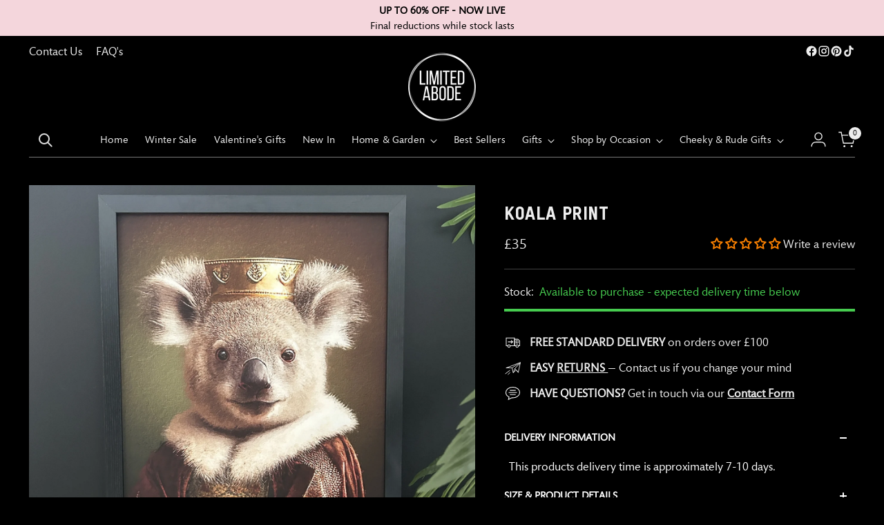

--- FILE ---
content_type: text/css
request_url: https://limitedabode.co.uk/cdn/shop/t/22/assets/custom.css?v=13328543716951861951768572889
body_size: 5835
content:
html:not(.no-js) .navigation__submenu-list{border:1px solid #424242}html:not(.no-js) .navigation__submenu-item{opacity:.7}#snize-modal-sticky-searchbox .snize-sticky-submit{outline:0!important}.announcement-bar__item b{font-weight:700}.dm-qty-heading{padding:10px 15px 0}.dm-qty-description{padding:0 15px 10px}.dm-qty-widget{margin-bottom:28px!important}.dm-qty-widget .dm-qty-row-item{padding:6px 15px}.dm-qty-widget .dm-qty-table{border-radius:0;border:1px solid #333333e8}div#shopify-block-ASFVaRjVPZVBocG02Y__easy_tabs_product_tabs_easytabs_block_product_bottom_widget_bzRbwa{margin-bottom:calc(var(--spacing-unit) * 3)}.customerdb-parent .cd_main_box .cd_sidebar_menu,.customerdb-parent .cd_main_box .cd_main-content,.customerdb-parent .cd_menu li .cd_nav_count{box-shadow:none!important}shopify-accelerated-checkout-cart{position:relative;display:flex;zoom:.858;align-content:center;justify-content:center;align-items:center;margin-top:10px}.shopify-pc__banner__dialog button{margin-top:0!important}.meganav__nav span{margin-bottom:.4em;font-size:1.11111em;display:block}.jdgm-rev__icon:not(.jdgm-rev__avatar):before{color:#fff}@media only screen and (max-width: 480px){.shopify-pc__banner__btns{flex-direction:row!important}}button#shopify-pc__banner__btn-decline{filter:invert(1)}.shopify-pc__banner__dialog{max-width:450px!important;box-shadow:none!important;border-radius:0!important}.shopify-pc__banner__dialog{padding:10px!important}.shopify-pc__banner__btn-manage-prefs{display:none!important}.klarna{display:flex;align-items:center;flex-direction:row;flex-wrap:nowrap;align-content:center;justify-content:center;margin-top:-10px}.trustpilot{display:flex;align-items:center;flex-direction:row;flex-wrap:nowrap;align-content:center;justify-content:center;margin-top:20px;line-height:normal}@media (min-width: 320px){.trustpilot,.klarna{scale:1.05}}.trustpilot img{width:90px}.trustpilot img.tstar{width:20px;position:relative;top:-2px}.klarna img{width:35px;margin-right:10px}.adsadasd>span{display:block;margin-top:8px}span.footer__heading{text-transform:uppercase;letter-spacing:.5px;font-size:var(--font-size-body-100)}.cross-sells__items svg *{color:#000}.announcement-bar__item .trustpilot-widget{width:430px}@media (max-width: 720px){.announcement-bar__item .trustpilot-widget{zoom:.8;width:145%;position:relative;left:-70px}}@media (max-width: 459px){.product-block-custom-liquid .trustpilot-widget{zoom:.8}}@media (min-width: 960px) and (max-width: 1307px){.product-block-custom-liquid .trustpilot-widget{height:65px!important}}@media (max-width: 550px){.product-block-custom-liquid .trustpilot-widget{height:95px!important;overflow:visible;width:250px;margin:0 auto}.product-block-custom-liquid .trustpilot-widget iframe{height:95px!important;overflow:visible!important;position:relative}}@media (max-width: 820px){#MainQuickSearch{display:none!important}}.product-item__hoverless-quick-view-button.btn{display:none!important}.scrolling-content img{filter:invert(1) contrast(1)}p[data-pagination-item-count]{display:none}klarna-placement#ck{display:block;margin-top:-20px;margin-bottom:15px}#ck::part(osm-container){background-color:#000!important;border:none;font-size:13px!important}#ck::part(osm-logo){font-size:16px!important}.easytabs-block-container *{border-color:#5d5d5d!important}.product__callouts-item-icon,.product__callouts-item-icon.icon,.product__callouts-item-icon.image{margin-right:var(--spacing-3);width:25px!important;height:25px!important}.meganav__inner{max-width:1400px;margin:auto}.quick-product .product__description,.quick-product .product__vendor_and_sku{display:none}.meganav[data-meganav-type=full_width_meganav]{max-width:100%;border:0}.meganav__nav span.h4{color:#1f1f1f;margin-bottom:.4em;font-size:1.11111em;display:block}@media (max-width: 720px){.slideshow-slide__text-container-heading.ff-heading.fs-heading-display-3.section-blocks__heading{font-size:22px;line-height:35px;letter-spacing:normal}}.quick-search__input{font-size:16px!important}body.sofa-product .modal.active .pxFormGenerator iframe{height:100%!important}@media (min-width: 720px){.mobile-filters{display:none!important}}@media (max-width: 719px){.modal.popover.active .modal__inner .modal__content,.modal.popover.active .modal__inner .modal__content .modal-content,.modal.popover.active .modal__inner .modal__content .modal-content .pxFormGenerator,.modal.popover.active .modal__inner .modal__content .modal-content .pxFormGenerator .rte__iframe{height:100%}}.modal h2:first-of-type{font-size:16px}.template-product .modal__inner{overflow:hidden}#short-text{margin-top:12px}.testimonials__inner{padding-top:60px;padding-bottom:60px}#accordion-content-description h3{font-size:18px;font-weight:400!important;margin-bottom:0!important}#accordion-content-description h3~p{margin-top:10px}#accordion-content-description ul{list-style:disc}.reviews-short{width:200px;float:right}div.hide-image{display:none!important}div.show-image{display:block}.product-badge--sold-out{background-color:#414141!important;border-color:#fff!important;padding:4px 5px!important}.contact-form__recaptcha-terms.rte.ff-body.fs-body-50.animation--item{display:none}.drawer-menu-list--2 li{margin:0 0 0 10px!important}.drawer-menu__item.drawer-menu__item--heading .drawer-menu__link{display:none}li.headingx>a{font-size:larger;font-weight:600;border-bottom:1px solid rgb(225 225 225 / 15%);color:#fff;text-shadow:0px 0 black}.product__primary-left .product__title{margin:15px 0 8px}.spec_measures,.spec_material,.spec_additional_info{margin:8px 0}.shopify-payment-button{position:relative;z-index:0}.swym-btn-container[data-position=default] .swym-button .swym-tooltip{z-index:6}.quick-product--left .product__media{position:relative}.quick-product--left .product__media .swym-wishlist-button-bar{position:absolute;top:15px;right:15px;z-index:10}@media (max-width: 719px){.additional-image-src{height:auto!important}}.rvp-title-wrap{text-align:left;margin-bottom:32px;font-weight:400}.splide__slide img{max-width:100%}.splide__arrow{opacity:.8!important;background:#f4eee2!important;border-radius:0!important}.splide__arrow:hover{opacity:.9!important}.splide__arrow svg{fill:#000!important}.rvp-buynow{padding:8px}.rvp-buynow .add-to-cart{width:100%;padding:8px}.rvp-product-box{border-color:transparent!important}.rvp-product-box:hover{border-color:#1f1f1f!important}div.rvp-variation{margin:8px}select.rvp-variation{width:100%;padding:8px}a.rvp-product-title{font-size:12px;text-transform:uppercase;font-family:Futura,sans-serif}.rvp-variation,.rvp-buynow.addtocart{display:none}.template-cart .rvp-variation,.template-cart .rvp-buynow.addtocart{display:block}.rvp-image-wrap{padding:8px 8px 0}@media (max-width: 719px){.rvp-title-wrap h3{font-size:21px!important}}.account__subheading__menu{display:flex;flex-wrap:wrap;justify-content:center;background:#fffbf2;color:#1f1f1f;width:100%;margin-top:16px}.account__subheading__menu .btn--text-link{text-decoration:none;border:none;flex-shrink:0;display:inline-flex;align-items:center;padding:10px 20px;opacity:1;cursor:pointer;color:#1f1f1f}.account__subheading{margin-top:12px}@media (max-width: 719px){.smart-table [data-label=Order]:before{content:"Order: "!important}}select#rvp-variation-list{appearance:none;-webkit-appearance:none;-moz-appearance:none;-ms-appearance:none;background-position:calc(100% - 12px) center!important;background:url("data:image/svg+xml,  <svg viewBox='0 0 24 24' fill='none' xmlns='http://www.w3.org/2000/svg'><path d='M1.875 7.438 12 17.563 22.125 7.438' stroke='currentColor' stroke-width='2.75'></path></svg>") no-repeat;padding:8px 32px 8px 16px;background-size:3%}.swym-ui-component .swym-share-btn:before{content:"Share Your Wishlist";display:inline-block;margin:0 15px 0 0}.swym-ui-components .swym-bg-2,.swym-ui-component .swym-bg-2{background:#ff46c7!important}@media (min-width: 480px){shopify-accelerated-checkout{--shopify-accelerated-checkout-button-block-size: 49px !important}}.wishlist-myaccount,.swym-ui-components .swym-color-2,.swym-ui-component .swym-color-2{color:#ff46c7!important}.left-side-blocks.for-desktop{display:none!important}.left-side-blocks.for-mobile{display:block!important}.product__bottom h1{margin:40px 0 0}@media (min-width: 720px){.left-side-blocks.for-mobile{padding:0}}@media (max-width: 719px){.product__bottom h1{padding:0 3.3vw;padding:0 var(--space-outer)}}.shopify-payment-button .shopify-cleanslate [data-testid=ShopifyPay-button]{background-color:#000!important;border-color:#000!important}.product__block--product-header .product-compare-price,.product__block--product-header .product-price{font-size:var(--font-size-heading-3-base);font-family:var(--font-heading);font-weight:var(--font-heading-weight);font-style:var(--font-heading-style);letter-spacing:var(--font-heading-base-letter-spacing);text-transform:var(--font-heading-text-transform)}a.points-sign-up{text-decoration:underline}.product-loyalty-points{font-family:Futura;color:#1f1f1f;line-height:16px;height:16px;margin-top:10px}.product-loyalty-points .points-icon:before{background-image:url(https://cdn.shopify.com/s/files/1/0704/4481/0555/files/STAR_ICON_GOLD.png?v=1681899872);background-repeat:no-repeat;margin-right:5px;width:16px;height:16px;content:" ";background-size:16px 16px;display:inline-block;vertical-align:top;background-position:0px 0px}.product-loyalty-points .points-total{margin:1px 0 0;display:inline-block}.quick-view-modal__content .hide-quick-view{display:none}.quick-cart__footer-order-note-trigger-text,.cart__footer-order-note-trigger-text{text-transform:capitalize}.order-notes-update,.gift-message-btn{border:1px solid black;padding:12px;font-size:12px;height:20px;margin:4px 0;min-height:initial}.inventory-counter .product__label-wrapper{margin-bottom:0;display:inline-block}.inventory-counter__label{margin-right:4px!important;margin-right:var(--spacing-1)!important}.easytabs-container .easytabs-undertabs-holder{display:none}.quick-product .product-form__controls-group--submit{width:100%}.product__policies.rte{display:none}button.product-form__cart-submit.btn--primary{font-size:var(--font-size-body-75);font-weight:600}.easytabs-block-container p{margin-bottom:8px!important}.jdgm-rev-widg__title{visibility:unset;font-family:Sofia-Soft;text-transform:uppercase;letter-spacing:1.5px}.easytabs-container .easytabs-content-holder p:last-child{margin-bottom:0!important}.product__description .ff-heading,.product__description .rte--product{visibility:hidden}.customerdb-parent label:not(.variant__button-label),.label{text-transform:capitalize;letter-spacing:normal}#infiniteoptions-container .assembly-opt fieldset{padding:0!important}#infiniteoptions-container .assembly-opt label{margin:0!important}#infiniteoptions-container .assembly-opt.top .spb-label-tooltip{margin-bottom:10px!important}div#trustpilot-widget-trustbox-1-wrapper{padding:0 0 10px}.product-block-custom-liquid .trustpilot-widget{height:30px;margin-bottom:10px;display:block;margin-top:18px;zoom:.9}.template-index #shopify-section-header .trustpilot-widget{height:20px;margin-bottom:14px}#trustpilot-widget-trustbox-1-wrapper{z-index:1!important;position:relative}button#BIS_trigger{display:block;//margin-bottom: 30px}.bis-reset.bis-edge-right.bis-edge-top.bis-rotate-270{display:none}@media (min-width: 769px){.header-layout[data-logo-align=center] .site-header__logo img{min-width:100px}}.customerdb-parent .cd_check-marketing>input{-webkit-appearance:auto!important;appearance:auto!important}input[type=checkbox]:before{content:none!important}.customerdb-parent input[type=text],.customerdb-parent input[type=password],.customerdb-parent input[type=email],.customerdb-parent input[type=tel],.customerdb-parent textarea{border:1px solid #ccccccab!important}.customerdb-parent input[type=text],.customerdb-parent input[type=email],.customerdb-parent [type=date],.customerdb-parent select,.customerdb-parent textarea:not(.cd_password){border:1px solid #ccccccab!important}.jdgm-widget:not(.jdgm-review-widget--small,.jdgm-review-widget--medium) .jdgm-row-media{flex-direction:row;display:none}.jdgm-paginate__page{color:#fff!important}span.jdgm-rev__buyer-badge-wrapper{display:none!important}.jdgm-rev[data-verified-buyer=true] .jdgm-rev__icon.jdgm-rev__icon:after{display:none!important}span.jdgm-form__reviewer-name-format-container{display:none}.jdgm-btn--solid,input[type=submit].jdgm-btn--solid{color:#fff;background-color:#000!important;// text-transform: uppercase;border-color:#fff!important}.jdgm-cancel-rev{background-color:#000!important;border-color:#fff!important;color:#fff!important}.jdgm-form-wrapper .jdgm-form__fieldset:not(:last-of-type) p{display:none!important}.jdgm-form__fieldset-actions{// text-transform: uppercase}.jdgm-paginate__first-page,.jdgm-paginate__last-page,.jdgm-paginate__prev-page,.jdgm-paginate__next-page{background:#000!important;margin:0 5px!important;border:1px solid #fff!important}.jdgm-write-rev-link,.jdgm-ask-question-btn{font-weight:400;background-color:#000!important;border:1px solid #fff!important;// text-transform: uppercase !important}.form-vertical input[type=checkbox],.form-vertical input[type=radio],.form-vertical .btn{display:block!important}.jdgm-rev[data-verified-buyer=true] .jdgm-rev__icon.jdgm-rev__icon:after,.jdgm-rev__buyer-badge.jdgm-rev__buyer-badge{background-color:#27cb1f!important}.jdgm-prev-badge{display:block!important;scale:.85;margin:3px 0!important}.all_edit_fields .cd_row:nth-of-type(5) label,.cd_all_fields>div:nth-of-type(6) label{text-transform:initial}#cd_pagination-numbers>span{display:none!important}.customerdb-parent .cd_main-content .cd_main-section .cd_container .cd_view-detail .cd_accordion{border:1px solid #ffffff!important;background-color:#000!important;color:#fff!important}.customerdb-parent .cd_reorder{border:none!important}.customerdb-parent .cd_main-content .cd_main-section .cd_container .cd_view-detail .cd_accordion svg path{stroke:#fff!important;fill:transparent!important}.drawer-ac a{display:block!important;width:max-content!important;padding:7px 25px!important;margin:0 auto!important;background:#fff!important;color:#000!important}.customerdb-parent .cd_recently_viewed_products_card__btn{border:none!important;background-color:#777!important;font-size:13px!important}.customerdb-parent .cd_recently_viewed_products_card__btn:hover{color:#fff!important;background-color:#a8a7a7!important}.drawer-ac a:hover{background:#efefef!important}body:not(.template-product) .kaktus-wishlist-button{display:none!important}.customerdb-parent input[type=text],.customerdb-parent input[type=email],.customerdb-parent [type=date],.customerdb-parent select,.customerdb-parent textarea:not(.cd_password){border-radius:0!important}.cd_recently_viewed_products_card__content>div:nth-of-type(1){height:auto!important;min-height:40px}.customerdb-parent .cd_recently_viewed_products_variant_options{margin-top:8px!important}.kaktus-w-completed .kaktus-w-wishlist-button__wrap .kaktus-w-wishlist-button__icon path,.kaktus-w-completed .kaktus-w-wishlist-button__wrap svg.kaktus-w-wishlist-button__icon{fill:#ff00b0!important;stroke:#ff00b0!important}.product-item--with-hover-chips .product-item__variant-info{display:none}.pxFormGenerator:after{content:"-";height:30px;width:100%;display:block;margin-top:-105px;position:relative;background-color:#000;font-size:0}.customerdb-parent #cd_returns p,.customerdb-parent #cd_vat-invoice p{margin:0 0 25px!important}.customerdb-parent input[type=text],.customerdb-parent input[type=password],.customerdb-parent input[type=email],.customerdb-parent input[type=tel],.customerdb-parent textarea{padding:7px 12px!important;border:1px solid #ccc;font-size:16px!important}.customerdb-parent #cd_edit-svg,.customerdb-parent #cd_edit-svg *{fill:#fff!important;stroke:#fff!important}.customerdb-parent .cd_reorder{border-radius:0!important;outline:1px solid white!important}.customerdb-parent input[type=text],.customerdb-parent input[type=password],.customerdb-parent input[type=email],.customerdb-parent input[type=tel],.customerdb-parent textarea{border-radius:0!important}.btn.add-to-cart{width:calc(100% - 70px)!important}div.kaktus-wishlist-button.kaktus-w-add{display:inline-block!important;width:65px!important;margin:0!important;position:relative!important}#kaktus-wishlist-widget .kaktus-w-popup__title,[id^=kaktus-wishlist-app] .kaktus-w-popup__title{text-align:center!important}.customerdb-parent *{font-family:inherit!important}.customerdb-parent .cd_check-marketing{margin-bottom:10px}.customerdb-parent #cd_add-icon-svg path{fill-opacity:initial!important}.customerdb-parent .cd_logo_second svg{stroke:#fff!important;fill:#fff!important}@media (max-width: 550px){.customerdb-parent .cd_main-content .cd_main-section-1 .cd_box .cd_box-logo{flex-direction:column;text-align:center;width:auto!important}}.customerdb-parent .cd_recently_viewed_products_grid__item{background-color:#000!important;border-radius:0!important;box-shadow:none!important;border:1px solid #f5f5f5bf!important}.customerdb-parent button{border-color:#fff!important;border-radius:0!important;text-transform:capitalize}.customerdb-parent .cd_recently_viewed_products_card__header,.customerdb-parent .cd_top_ordered_products_card__header{font-size:inherit!important}.template-search .section-header.ab .section-header__title{margin-bottom:30px;margin-top:40px}.template-search .section-header.ab{margin-bottom:0}.site-header__search-container{z-index:9999999999999999999}.template-page .main-content .grid-uniform{display:-webkit-box;display:-moz-box;display:-ms-flexbox;display:-webkit-flex;display:flex;-webkit-flex-wrap:wrap;flex-wrap:wrap;-webkit-flex-direction:row;flex-direction:row}.template-page .main-content .grid-uniform .grid__item{padding:0 20px!important}.upper .easytabs-container.tab-widget-4835763257453.easytabs-inited{display:none}.product-single__description.upper{margin-bottom:0!important}.template-blog .grid__image-ratio.grid__image-ratio--cover.grid__image-ratio--wide.lazyloaded{background-size:cover}.template-blog .grid__image-ratio--wide:before{padding-bottom:100%}@media (max-width: 768px) and (min-width: 480px){.promo-grid .flex-grid__item--33{-ms-flex-preferred-size:50%;flex-basis:50%;min-height:430px}}span.cart-link__bubble{color:#000;font-size:9px;padding:0;line-height:11px;text-align:center;font-weight:700}#af_slider{overflow:hidden}.con-tooltip{padding:0;transition:all .3s ease-in-out;cursor:pointer;text-align:center;border:none;margin-left:auto;display:inline-block;box-shadow:none}.quick-cart__footer-order-note-wrapper{position:relative;display:flex;justify-content:space-between;flex-wrap:wrap}@media (min-width: 769px){.drawer--left.drawer--is-open{display:none!important}}@media (max-width: 1090px) and (min-width: 769px){.header-layout[data-logo-align=center] .header-item--logo{margin-top:-45px}}@media (max-width: 768px){.header-layout[data-logo-align=center] .header-item--navigation,.header-layout[data-logo-align=center] .header-item--icons{-webkit-box-flex:1;-ms-flex:1 1 100%!important;flex:1 1 100%!important}.template-page .main-content .grid-uniform .grid__item{padding:0!important;width:calc(50% - 10px)!important}.template-page .main-content .grid-uniform{-webkit-justify-content:space-between;justify-content:space-between;padding:0 20px;column-gap:20px}}.con-tooltip>p{margin:0!important;font-size:13.32px;text-transform:uppercase;border:1px solid #cccccc75;padding:10px 15px}.tooltip{visibility:hidden;z-index:1;opacity:.4;text-align:left;width:100%;padding:10px 15px;background:#333;color:#fff;position:absolute;bottom:105%;left:0;border-radius:9px;transition:all .3s ease-in-out;box-shadow:0 0 3px #383636db}.tooltip:after{content:" ";width:0;height:0;border-style:solid;border-width:12px 12.5px 0 12.5px;border-color:#333 transparent transparent transparent;position:absolute;right:75px;bottom:-7px}.con-tooltip:hover .tooltip{visibility:visible;transform:translateY(-10px);opacity:1;transition:.3s linear}.left .tooltip{top:-20%;left:-170%}.left .tooltip:after{top:40%;left:90%;transform:rotate(-90deg)}.bottom .tooltip{top:115%;left:-20%}.bottom .tooltip:after{top:-17%;left:40%;transform:rotate(180deg)}.right .tooltip{top:-20%;left:115%}.right .tooltip:after{top:40%;left:-12%;transform:rotate(90deg)}.header-item--split-left,.header-item--split-right{z-index:9999!important}#salesfire-app>div:only-child{display:none!important}#salesfire-app>div:first-child{background-color:#000;height:65px!important}#salesfire-app>div:first-child iframe{height:44px!important}[data-aos=hero__animation].loaded.aos-animate .hero__image.lazyloaded{animation:none!important}[data-aos=hero__animation] .hero__image,.hero .slideshow__slide .hero__image{opacity:1!important}.shopify-payment-button{position:relative;z-index:0;height:auto;display:block;overflow:hidden;max-height:65px}@media (max-width: 767px){.con-tooltip>p{border:none;padding:0;text-decoration:underline;text-transform:capitalize;line-height:normal}}@media (max-width: 539px){#salesfire-app>div:first-child iframe{width:370px!important;height:38px!important;min-width:400px!important}#salesfire-app>div:first-child{background-color:#000;height:51px!important;width:auto!important}}#infiniteoptions-container *{text-transform:capitalize;font-size:14px;letter-spacing:normal!important}#infiniteoptions-container .adsadasd *{font-size:14px}@media (max-width: 767px){#infiniteoptions-container .adsadasd *,#infiniteoptions-container *{font-size:12px}}#infiniteoptions-container *{border:none;padding-left:0}#infiniteoptions-container .voucher-button span label{display:inline-block;margin-right:17px!important}#infiniteoptions-container .voucher-button{border-bottom:1px solid #CCC;padding-bottom:15px;margin-bottom:20px!important}#infiniteoptions-container .voucher-button.bc{border-bottom:none;padding-bottom:10px;margin-bottom:0!important;width:100%!important}.inventory-counter[true] .inventory-counter__message{color:var(--color-products-stock-medium)!important}.inventory-counter[true] .inventory-counter__bar-progress{background-color:var(--color-products-stock-medium)!important}#infiniteoptions-container .voucher-button .spb-label-tooltip label{margin-bottom:10px!important}#infiniteoptions-container input[type=text],#infiniteoptions-container textarea{width:95%!important;background-color:#000;border:1px solid;padding:10px;margin-top:5px}.adsadasd{margin-top:-5px;width:100%!important}#infiniteoptions-container .voucher-message,#infiniteoptions-container textarea{width:100%!important}#infiniteoptions-container input[type=radio]{position:relative;top:2px}#infiniteoptions-container:not(:empty){text-align:left!important;padding:0;margin:-5px 0 0}#infiniteoptions-container>div:not(:first-child):not(:last-child){width:50%;display:inline-block;text-align:left}#infiniteoptions-container .datepicker input{width:100%!important}#infiniteoptions-container .datepicker a{color:#000!important}#infiniteoptions-container>div{margin-bottom:25px!important}.cart__product-meta.upper{display:none!important}.cart__product-meta.small--hide{margin-top:10px!important}.h4.cart__product-name{font-size:14px;line-height:normal;padding-bottom:10px}.grid__item.three-quarters.cts{font-size:12px;line-height:14px}#infiniteoptions-container .datepicker{position:relative;width:100%}#infiniteoptions-container .datepicker tr:after,#infiniteoptions-container .datepicker tr:before,#infiniteoptions-container .datepicker th:after,#infiniteoptions-container .datepicker th:before,#infiniteoptions-container .datepicker td:after,#infiniteoptions-container .datepicker td:before{display:none!important}#infiniteoptions-container .ui-datepicker-inline{margin:0;padding-top:0;background-color:#fff;color:#333;position:absolute;top:0;right:0;left:0;z-index:1000}#infiniteoptions-container .ui-datepicker-calendar{margin:0;padding:0;width:100%;border-collapse:collapse;border-spacing:0}#infiniteoptions-container .ui-datepicker-calendar td,#infiniteoptions-container .ui-datepicker-calendar th{cursor:pointer;text-align:center!important;padding:5px!important;height:10px!important;width:10px!important;background-color:#fff;border:1px solid #ddd}#infiniteoptions-container .ui-datepicker-header{border:1px solid #ddd;border-bottom:0}#infiniteoptions-container .ui-datepicker-title{text-align:center;padding:10px}#infiniteoptions-container input[type=checkbox]:before{content:none}#infiniteoptions-container .ui-datepicker-prev{float:left;padding:10px}#infiniteoptions-container .assembly-opt .spb-label-tooltip label{font-size:var(--font-size-body-75)!important;font-weight:600!important;text-transform:uppercase;word-spacing:normal;color:#fff}#infiniteoptions-container .assembly-opt input[type=checkbox]{height:16px;width:16px;position:relative;top:2px;margin-right:13px;-webkit-appearance:auto;appearance:auto;vertical-align:top}#infiniteoptions-container .ui-datepicker-next{float:right;padding:10px}#infiniteoptions-container select{width:100%;background:#000}#infiniteoptions-container .ui-icon{cursor:pointer}#infiniteoptions-container .ui-state-disabled{opacity:.5}@media (max-width: 992px){#infiniteoptions-container>div{width:100%!important}#infiniteoptions-container input[type=text],#infiniteoptions-container textarea{width:100%!important}}.full-width{width:100%!important}.buttonv{background-color:#0000;border:none;color:#fff;padding:10px 5px;text-align:center;text-decoration:none;display:inline-block;font-size:smaller;margin:-5px 2% 20px 0;cursor:pointer;width:46%;border:2px solid}.disabledv{opacity:.6;pointer-events:none;cursor:not-allowed}#infiniteoptions-container .sender-name input[type=text]{width:100%!important}article img{height:auto!important;padding:5px}@media (max-width: 480px){.template-blog .grid__item.small--one-third,.template-blog .grid__item.small--two-thirds{max-width:100%!important;width:100%!important}}.recipient-form{text-align:left;display:block;position:relative;margin-bottom:30px;margin-top:35px;padding:0 10px}.recipient-checkbox span{margin-top:2px}.recipient-form input::placeholder{opacity:.5}.recipient-form textarea{max-height:125px}.recipient-form-field-label{margin:.6rem 0}.recipient-form input,.recipient-form textarea,.recipient-form select{width:100%;color-scheme:dark}.recipient-form-field-label--space-between{display:flex;justify-content:space-between}.recipient-checkbox{flex-grow:1;font-size:1.6rem;display:flex;word-break:break-word;align-items:flex-start;max-width:inherit;position:relative;cursor:pointer}.no-js .recipient-checkbox{display:none}.recipient-form>input[type=checkbox]{position:absolute;width:1.6rem;height:1.6rem;margin:var(--recipient-checkbox-margin-top) 0;top:0;left:0;z-index:-1;appearance:none;-webkit-appearance:none}.recipient-fields__field{margin:0 0 2rem}.recipient-fields .field__label{white-space:nowrap;text-overflow:ellipsis;max-width:calc(100% - 3.5rem);overflow:hidden}.recipient-checkbox>svg{margin-top:var(--recipient-checkbox-margin-top);margin-right:1.2rem;flex-shrink:0}.recipient-form .icon-checkmark{visibility:hidden;position:absolute;left:.28rem;z-index:5;top:.4rem;stroke:none;fill:#000}.recipient-form>input[type=checkbox]:checked+label .icon-checkmark{visibility:visible}.js .recipient-fields{display:none}.recipient-fields hr{margin:1.6rem auto}.recipient-form>input[type=checkbox]:checked~.recipient-fields{display:block;animation:animateMenuOpen var(--duration-default) ease}.recipient-form>input[type=checkbox]:not(:checked,:disabled)~.recipient-fields,.recipient-email-label{display:none}.js .recipient-email-label.required,.no-js .recipient-email-label.optional{display:inline}.recipient-form ul{line-height:calc(1 + .6 / var(--font-body-scale));padding-left:4.4rem;text-align:left}.recipient-form ul a{display:inline}.recipient-form .error-message:first-letter{text-transform:capitalize}@media screen and (forced-colors: active){.recipient-fields>hr{border-top:.1rem solid rgb(var(--color-background))}.recipient-checkbox>svg{background-color:inherit;border:.1rem solid rgb(var(--color-background))}.recipient-form>input[type=checkbox]:checked+label .icon-checkmark{border:none}}@media only screen and (max-width: 768px){.site-footer div.grid__item:nth-child(3) .footer__collapsible{padding-top:0!important}.site-footer div.grid__item:nth-child(2) .footer__collapsible{padding-bottom:0!important}.site-footer .grid__item:after{content:none!important}}@media only screen and (min-width: 769px){main{min-height:80vh}}.kaktus-w-wishlist-button__wrap{border:1px solid}iframe{margin:0!important}.page__inner div{box-sizing:unset}.jdgm-rev-widg__title{font-size:var(--font-size-heading-3-base)!important}.so-tab-content{margin:0 0 10px!important}.so-tab input[type=checkbox]+label{padding-left:0!important}.so-tab{margin:5px 0!important}.product__block--product-header-inner .product-badges .product-badge{font-size:var(--font-size-body-75)}@media (max-width: 959px){.footer__group.footer__group--newsletter.footer__group--3{display:none}.footer__links ul{padding:0 0 0 10px}span.footer__heading{font-size:var(--font-size-body-150)}}
/*# sourceMappingURL=/cdn/shop/t/22/assets/custom.css.map?v=13328543716951861951768572889 */


--- FILE ---
content_type: text/javascript; charset=utf-8
request_url: https://limitedabode.co.uk/products/koala-print.js
body_size: 390
content:
{"id":8218387808529,"title":"Koala Print","handle":"koala-print","description":"\u003cp\u003eIntroduce a pop of magic and unique personality to your walls with this cute Koala Art. An adorable and an eye catching poster for any space, full of character this portrait injects a little quirky fun. \u003c\/p\u003e\n\u003cp\u003eIf you love wall art that brings instant joy to your interiors then this unique art is a must have addition to your abode. Beautifully detailed to ensure that your home stands out from the crowd, display the Koala Art just about anywhere to effortlessly transform and update a stylish living space.\u003c\/p\u003e\n\u003cp\u003eThis eye-catching framed or unframed wall art will inject wit, style and charm into any space and never fail to make you smile. This animal print is perfect to display individually or to create a gallery wall within your living areas, hallways, bedroom, office or dining space. Whatever you decide this regal koala is a fabulous addition to your home. \u003c\/p\u003e\n\u003ch5\u003eDelivery Information\u003c\/h5\u003e\n\u003cspan\u003eThis products delivery time is approximately 7-10 days.\u003c\/span\u003e\n\u003ch5\u003eSize \u0026amp; Product Details \u003c\/h5\u003e\n\u003cspan\u003eThe small print is 40cm x 50cm. The medium print is 50cm x 70cm. The large print is 70cm x 100cm. The MDF frames are available in a white or black matte finish. They have a perfectly clear shatter-proof styrene front, rather than glass for safety reasons. \u003c\/span\u003e \u003ch5\u003eAdditional Information\u003c\/h5\u003e\u003cspan\u003eThis product is non-refundable as we do not hold stock and they are printed to order.\u003c\/span\u003e","published_at":"2023-03-07T11:46:49+00:00","created_at":"2023-03-06T15:07:28+00:00","vendor":"Limited Abode","type":"","tags":["frames","parcelforce-mediumframed-and-largesizes"],"price":3500,"price_min":3500,"price_max":5700,"available":true,"price_varies":true,"compare_at_price":null,"compare_at_price_min":0,"compare_at_price_max":0,"compare_at_price_varies":false,"variants":[{"id":44678351159569,"title":"Small","option1":"Small","option2":null,"option3":null,"sku":"AIDKOALA-BEAR-ANIMAL-HEAD - PENDING-1","requires_shipping":true,"taxable":true,"featured_image":null,"available":true,"name":"Koala Print - Small","public_title":"Small","options":["Small"],"price":3500,"weight":0,"compare_at_price":null,"inventory_management":"shopify","barcode":"LA0002119-1","requires_selling_plan":false,"selling_plan_allocations":[]},{"id":53391251046786,"title":"Medium","option1":"Medium","option2":null,"option3":null,"sku":"AIDKOALA-BEAR-ANIMAL-HEAD - PENDING-2","requires_shipping":true,"taxable":true,"featured_image":null,"available":true,"name":"Koala Print - Medium","public_title":"Medium","options":["Medium"],"price":4200,"weight":0,"compare_at_price":null,"inventory_management":"shopify","barcode":"LA0002119-2","requires_selling_plan":false,"selling_plan_allocations":[]},{"id":53391251079554,"title":"Large","option1":"Large","option2":null,"option3":null,"sku":"AIDKOALA-BEAR-ANIMAL-HEAD - PENDING-3","requires_shipping":true,"taxable":true,"featured_image":null,"available":true,"name":"Koala Print - Large","public_title":"Large","options":["Large"],"price":5700,"weight":0,"compare_at_price":null,"inventory_management":"shopify","barcode":"LA0002119-3","requires_selling_plan":false,"selling_plan_allocations":[]}],"images":["\/\/cdn.shopify.com\/s\/files\/1\/0020\/4167\/5885\/products\/koala-print-limited-abode-388506.jpg?v=1738150677"],"featured_image":"\/\/cdn.shopify.com\/s\/files\/1\/0020\/4167\/5885\/products\/koala-print-limited-abode-388506.jpg?v=1738150677","options":[{"name":"Print Size","position":1,"values":["Small","Medium","Large"]}],"url":"\/products\/koala-print","media":[{"alt":"Koala Print - Limited Abode","id":33233605755153,"position":1,"preview_image":{"aspect_ratio":1.0,"height":2964,"width":2964,"src":"https:\/\/cdn.shopify.com\/s\/files\/1\/0020\/4167\/5885\/products\/koala-print-limited-abode-388506.jpg?v=1738150677"},"aspect_ratio":1.0,"height":2964,"media_type":"image","src":"https:\/\/cdn.shopify.com\/s\/files\/1\/0020\/4167\/5885\/products\/koala-print-limited-abode-388506.jpg?v=1738150677","width":2964}],"requires_selling_plan":false,"selling_plan_groups":[]}

--- FILE ---
content_type: text/javascript; charset=utf-8
request_url: https://limitedabode.co.uk/products/koala-print.js
body_size: 1091
content:
{"id":8218387808529,"title":"Koala Print","handle":"koala-print","description":"\u003cp\u003eIntroduce a pop of magic and unique personality to your walls with this cute Koala Art. An adorable and an eye catching poster for any space, full of character this portrait injects a little quirky fun. \u003c\/p\u003e\n\u003cp\u003eIf you love wall art that brings instant joy to your interiors then this unique art is a must have addition to your abode. Beautifully detailed to ensure that your home stands out from the crowd, display the Koala Art just about anywhere to effortlessly transform and update a stylish living space.\u003c\/p\u003e\n\u003cp\u003eThis eye-catching framed or unframed wall art will inject wit, style and charm into any space and never fail to make you smile. This animal print is perfect to display individually or to create a gallery wall within your living areas, hallways, bedroom, office or dining space. Whatever you decide this regal koala is a fabulous addition to your home. \u003c\/p\u003e\n\u003ch5\u003eDelivery Information\u003c\/h5\u003e\n\u003cspan\u003eThis products delivery time is approximately 7-10 days.\u003c\/span\u003e\n\u003ch5\u003eSize \u0026amp; Product Details \u003c\/h5\u003e\n\u003cspan\u003eThe small print is 40cm x 50cm. The medium print is 50cm x 70cm. The large print is 70cm x 100cm. The MDF frames are available in a white or black matte finish. They have a perfectly clear shatter-proof styrene front, rather than glass for safety reasons. \u003c\/span\u003e \u003ch5\u003eAdditional Information\u003c\/h5\u003e\u003cspan\u003eThis product is non-refundable as we do not hold stock and they are printed to order.\u003c\/span\u003e","published_at":"2023-03-07T11:46:49+00:00","created_at":"2023-03-06T15:07:28+00:00","vendor":"Limited Abode","type":"","tags":["frames","parcelforce-mediumframed-and-largesizes"],"price":3500,"price_min":3500,"price_max":5700,"available":true,"price_varies":true,"compare_at_price":null,"compare_at_price_min":0,"compare_at_price_max":0,"compare_at_price_varies":false,"variants":[{"id":44678351159569,"title":"Small","option1":"Small","option2":null,"option3":null,"sku":"AIDKOALA-BEAR-ANIMAL-HEAD - PENDING-1","requires_shipping":true,"taxable":true,"featured_image":null,"available":true,"name":"Koala Print - Small","public_title":"Small","options":["Small"],"price":3500,"weight":0,"compare_at_price":null,"inventory_management":"shopify","barcode":"LA0002119-1","requires_selling_plan":false,"selling_plan_allocations":[]},{"id":53391251046786,"title":"Medium","option1":"Medium","option2":null,"option3":null,"sku":"AIDKOALA-BEAR-ANIMAL-HEAD - PENDING-2","requires_shipping":true,"taxable":true,"featured_image":null,"available":true,"name":"Koala Print - Medium","public_title":"Medium","options":["Medium"],"price":4200,"weight":0,"compare_at_price":null,"inventory_management":"shopify","barcode":"LA0002119-2","requires_selling_plan":false,"selling_plan_allocations":[]},{"id":53391251079554,"title":"Large","option1":"Large","option2":null,"option3":null,"sku":"AIDKOALA-BEAR-ANIMAL-HEAD - PENDING-3","requires_shipping":true,"taxable":true,"featured_image":null,"available":true,"name":"Koala Print - Large","public_title":"Large","options":["Large"],"price":5700,"weight":0,"compare_at_price":null,"inventory_management":"shopify","barcode":"LA0002119-3","requires_selling_plan":false,"selling_plan_allocations":[]}],"images":["\/\/cdn.shopify.com\/s\/files\/1\/0020\/4167\/5885\/products\/koala-print-limited-abode-388506.jpg?v=1738150677"],"featured_image":"\/\/cdn.shopify.com\/s\/files\/1\/0020\/4167\/5885\/products\/koala-print-limited-abode-388506.jpg?v=1738150677","options":[{"name":"Print Size","position":1,"values":["Small","Medium","Large"]}],"url":"\/products\/koala-print","media":[{"alt":"Koala Print - Limited Abode","id":33233605755153,"position":1,"preview_image":{"aspect_ratio":1.0,"height":2964,"width":2964,"src":"https:\/\/cdn.shopify.com\/s\/files\/1\/0020\/4167\/5885\/products\/koala-print-limited-abode-388506.jpg?v=1738150677"},"aspect_ratio":1.0,"height":2964,"media_type":"image","src":"https:\/\/cdn.shopify.com\/s\/files\/1\/0020\/4167\/5885\/products\/koala-print-limited-abode-388506.jpg?v=1738150677","width":2964}],"requires_selling_plan":false,"selling_plan_groups":[]}

--- FILE ---
content_type: application/javascript; charset=utf-8
request_url: https://searchanise-ef84.kxcdn.com/preload_data.6e0G9b0g4M.js
body_size: 10204
content:
window.Searchanise.preloadedSuggestions=['wall art','door mat','wall paper','door mats','side table','plant pot','candle holder','table lamps','wall light','french bulldog','book ends','art print','wall signs','coffee table','plant pots','pictures art','naughty monkey','floor lamp','table lamp','side tables','wall mirrors','yoga monkeys','octopus candle','bottle holder','candle holders','picture frame','peacock wreath','dog butler','hungry hippo','animal products','wall lights','wall hook','ceiling light','toilet roll holder','christmas decoration','absolutely sign','rude gnome','silver octopus','giraffe planter','duck lamp','snake lamp','neon signs','coffee tables','elephant products','giraffe lighting','floor lamps','balloon dog','wall hooks','middle finger','pelican dish','storage jar','wall decoration','wine bottle holder','sausage dog','funny mug','animal print','christmas baubles','wall lamp','cushion cover','coat hook','drinks trolley','fun dogs','fruit bowl','trinket dish','large lion head planter','money table','photo frame','door stop','ice bucket','monkey light','flamingo vase','wine glasses','kitchen disco','crocodile butler','gold octopus candle','peace hand','trinket tray','plant pot hanger','body vase','rabbit lamp','key ring','dining table','art prints','animal pictures','leopard print','bottle stopper','christmas decorations','ceiling lights','metal sign','body plant pot','naughty corner','bird feet','dog bowl','blue wallpaper','coat hooks','cocktail book','gold mirror','dog table','elephant table','dog toy','rock hand','cocktail monkey wallpaper','parrot lamp','cat wallpaper','gold hippo','gnome ornament','mushroom ornaments','fun signs','head planter','enjoy your poo','feather wreath','flamingo wall','french bull dog','jellyfish wallpaper','lion head','gold monkey','faux plants','green wallpaper','bedside table','candle stick','monkey wallpaper','dining chairs','wall sign','peacock feather','ice cream','gold gorilla','flamingo light','giraffe decorative','bathroom accessories','gift voucher','lamp shade','no riff raff','duck floor lamp','hippo lamp','sounds gay','art painting framed','art deco','wallpaper all','monkey table','hare lamp','hand vase','giraffe lamp','dog lamp','pendant lights','naughty gnome','black labrador','crab bottle holder','wine glass','flying pig','face plant pot','shark dish','book end','gold plant pot','bar stool','wall murals','gold ornament','sugar tits','black swan','key holder','wall decor','disco ball','gold hand','gold table','bunny lamp','heart ornament','door matt','nice cock','fuck off','bottle opener','peace vase','sounds gay im in','drinks chiller','animal lamp','display stand','champagne cooler','elephant planter','dog decanter','pelican dish bowl','dog ornament','drinks cabinet','animal art','metal signs','light bulb','cool cherub','pet bowl','animal wall art','octopus lamp','all accessories','sloth ornament','fish wall art','planters and vases','lion planter','naughty corner sign','face planters','pendant light','love you','dressing table','lamp shades','candle sticks','wall clock','a in','pampas grass','bird lamp','work mug','gorilla planter','palm tree','floor mat','neon light','pink sign','gold bar','money box','bull dog','bear butler','large framed pictures','pot hanger','holy shit','gold wall','wallpaper mural','hand hook','fucking fabulous sign','wine holder','poodle lamp','storage jars','strawberry vase','black and white','funny doormat','snake light','bar stools','black wallpaper','ostrich wall light','garden furniture','animal lamps','wall shelf','large peacock feather wreath','silver sign','gold sign','hand ornament','piggy bank','bird wall lamp','mouse mat','monkey wine holder','outdoor cushions','wine cooler','tv stand','lemon vase','gold vase','animal wall','flamingo table','swan wall light','animal prints','cherub statue','pink wallpaper','three wise monkeys','decorative tray','artificial plants','gold dog butler display stand','console tables','hand wall','parrot candle holder','nice bum','naughty monkey bottle holder','leopard wallpaper','display plate','silver monkey','lips candle holder','chewy vuiton','nice tits','gold plant','yoga monkey','candlestick holder','gold side table','diamond glasses','parrot table lamp','kiss planter','christmas tree','animal light','it is what it is','lips bookends','lips planter','door knocker','heart bulb','meditating gnome','gold wallpaper','black and gold','octopus wine holder','note book','animal wall light','gold dog','rock hand wall hook','dining chair','wall decorations','dog art','wallpaper sample','hippo dish','graffiti dog','tiger wallpaper','bulldog planter','flower vases','flocked bust','all gifts','crow lamp','ostrich lighting','queen art','zebra wall light','toilet sign','gold lamp','lizard wall decoration','cocker spaniel','cocktail monkey','orangutan ornament','jelly fish','custom neon','french bulldog ornament','champagne glasses','pineapple lamp','yoga bunny','bust vase','dachshund table','bedside tables','bar trolley','pineapple mirror','leopard candlesticks','dachshund lamp','gold rabbit table lamp','large gnome','frida kahlo','black dog butler display stand','gifts for him','giraffe light','shelving unit','door handles','dog light','chest of drawers','strictly twats','elephant lamp','nobody gets out sober','blue cup','gold accessories','faux plant','naughty gifts','hungry hippo dish','key hook','flamingo lamp','wall print','fish wallpaper','head plant pot','better late than ugly','gold palm','cocktail shaker','meditating gorilla','bird candle','louboutins doormat','cat bowl','animal art wall','neon print','sci fi wallpaper','butler stand','queen of','pig decanter','dog bookends','faux flowers','stag wall','i will if you will','bulldog lamp','note block','playing card','octopus candle holder','rose gold','candle stick holder','gold wall art','trinket box','gold rimmed glass','floor mats','bee wallpaper','flower pot','mona lisa','dinosaur dish','silver hand ornament','gold mirrors','hand wall decoration','skull wallpaper','gold planter','bar sign','wall hanging','dog bed','light bulbs','duck light','plant hanger','gold coffee table','gold chair','lamp base','heart mugs','cool statue','animal table','glass decanter','black dog','art painting','nest of tables','cool gorilla art','marble table','cocktail glasses','wall mural','top hat','silver ornament','giraffe storage jar','glass table','large planter','dragonfly wallpaper','dish ornament','christmas bauble','cats wallpaper','monkey bottle holder','neon sign','gold hare lamp','gold bullion doorstop','bar accessories','shell planter','curious cat','ceiling lighting','gift for her','wall mounted','labrador print','talk sign','octopus wine bottle holder','rock on','cat lamp','copper wallpaper','wise monkeys','hanging storage','monkey ornament','phone holder','door knob','fuck off light','fun sign','bird light','greedy bird','cunt keyring','boxer dog','first class','body plant','plant pot hangers','wall mirror','welcome mat','animal art print','dog statue','banana candle','pineapple table','monkey butler','wine bottle','snake table','turtle lamp','gold animal','poodle table','champagne glass','large kiss planter','bird wall','sausage dog table lamp','bumble bee','christmas tree decoration','light shade','pink dog','purple wallpaper','peace hand wall hook','hippo bowl','hand wall hook','indoor mat','all products','love handles','decorative plate','wall planter','plant pot risers','dining tables','door knobs','pink gnome','side board','pink candles','under the sea','monkey lamp','animal wallpaper','gold signs','giraffe jar','octopus bottle holder','golden retriever','metallic wallpaper','black monkey','zebra lamp','mat doormat','wicker lampshade','hand hooks','insect ornament','cheeky monkey','absolutely signs','hands bowl','xmas decoration','pet gifts','gold tray','door may','peacock cushions','crab wine','diver lamp','grey wallpaper','stag art','framed wall art','bottle stop','holy shit sign','door hooks','drinks coaster','bar cart','mobile phone holder','e27 bulb','elephant light','cheeky bottom vase','wall animal','garden bar','relaxing rabbits','naughty monkey ornament','gold fish','black lamp','banana candle holder','love wins','lion head planter','bird feet picture frame','silver hungry hippo dish','middle finger coat hooks','ripple glasses','this is my happy place','bubblegum print','limited abode','butler display','riff raff','pink candle','cat bookends','pink art','bathroom sign','mice candle holders','tv unit','blue mug','ash tray','mango wood','happy place','monkey candle holder','hugging rabbits','peace hand vase','no dickheads','candlestick holders','black table','classy cocktail book','outdoor cushion','framed pictures','console table','aqua parrot lamp','handbag vase','rude mug','drink trolley','tropical art','bear ornament','dog tray','palm plant','velvet pumpkin','mirror wall','christmas mug','bum vase','octopus table lamp','post box','monkey bookends','silver accessories','wall clocks','giraffe wall light','canvas art','monkey wall light','you sign','books display books','glass dog decanter','beaded purse','gold doorstop','too glam','gold bullion','monkey yoga','shark bowl','butter dish','lamp table','wall hand','middle finger hand wall','monkey planter','gold wreath','swan light','ocean wallpaper','pink lamp','david bust','kitchen sign','greyhound ornament','gold octopus','gold table lamp','giraffe floor lamp','skull art','pink hippo table lamp','cherry ornament','hot air balloon wallpaper','penis pot','monkey wine','face planter','orange accessories','squirrel light','basset hound','frog products','gold frame','rodeo sign','wall picture','animal head','german shepherd','silver absolutely','gold monkeys','blue flocked','hedgehog plant pot hanger','moroccan lights','christmas art','wall lamps','table light','black white','monkey plant pot','jungle wallpaper','bird wallpaper','gold christmas decorations','boob vase','i am','picture art','gold light','waterlily wallpaper','pink flocked','chop sign','animal print wallpaper','butler table','shih tzu','wall prints','white vase','glass side table','velvet cushion','get weird','plant label','dinosaur light','large lion','fuck you love you','royal flamingo','wall beetle','tiger lamp','outdoor rug','bronze octopus','flocked candelabra','glass pendant','sheep lamp','plant pot feet','sofa chairs','coffee cup','it is it is','metal wall sign','pot risers','funny sign','bird feet mirror','bedside lamp','bird candle holders','black wall','all gnomes','gold giraffe planter','playing card art','dog side table','round table','wine chiller','for him','naughty gorilla','plant hangers','black cat','animal lights','parrot candle','horse print','hippo table','wall mount','man cave','wall planters','bar signs','kitchen disco sign','gift card','gold plant pots','strictly sign','cherub wallpaper','powder room','dressing screen','crane wall light','to unit','black vase','green vase','lizard wall','king king','all wallpapers','charger plate','flower vase','dog print','gold rimmed','carpe diem','gold door stop','regal lion','queen print','parrot candle holders','fucking fabulous','silver hare','graffiti dog ornament','fun dog','art work','bathroom storage','gifts under 30','nobody gets out sober sign','panelling wallpaper','mothers day gifts','bar table','pineapple side','bar and party','face vases','gin bar','unique sign','print art','dinner set','vip lounge','garden planter','gold hand ornament','monkey lights','large ornament','cocktail trolley','frunk as duck','funny doormats','stool seat','pink signs','christmas trees','face plant','large gnomes','orange lips','gifts for her','snow globe','pink vase','fish wall','please remove louboutins','flamingo wall light','orange vase','fabulous sign','black swan light','king charles','bear coasters','dancing queen','floral wallpaper','all signs','dachshund table lamp','coffe table','regal ornament','door bell','jack russell','gorilla toilet roll holder','gold statue','black gold','gorilla bookends','love heart','drinks cooler','monkey hooks','large face plant pot','framed art','wall lighting','navy wallpaper','silver crab wine bottle holder','love handles vase','silver lamp','sideboard cabinet','black dog butler','new wallpaper','black monkey pendant light','round dining table','for her','staffy art','angel wings','tv cabinet','christmas plate','sale christmas','snake wall light','monkey bottle','green wallpapers','koi wallpaper','nutcracker soldier','octopus wine','dog tables','wall s','novelty mug','gold console table','blue velvet monkey lamp','rattan lamp','door sign','shit shag','staffordshire bull','custom print','gold tables','body part','door handle','wall artwork','drinks trolleys','sofa bed','apollo bust','reclaimed wood','gold monkey holder','koi fish','wall papers','squirrel lamp','gold feather wreath','shit happens','hot air balloon','tiger print','astronaut ornament','gift ideas for him','unique doormat','gold candle holder','beaded chandelier','bull terrier','animal planter','light up','gold been','baby monkey','funny welcome doormat','disco dog','tea light holders','gold bear','drink chiller','oriental wallpaper','3 wall art','orange gnome','cocktail glass','black ornament','animal ornaments','penguin lamps','face pot','circles mirror','cocktail cabinet','octopus light','black hand','set of 3','mặt ấm','pink poodle','butler display stand','black sign','palm light','pink lips','monkey candle','love and','strictly twats sign','duck table lamp','pug ornament','wall head','dinosaur wall light','gecko wall','black light','naughty bulldog','dog stand','hey im mat','outdoor furniture','display cabinet','blue and','hardback notebook','silver hand','hands dish planter','sounds sign','thumbs up','octopus table','gold planters','and wallpaper','mo key','hand bowl','tripod planter','gold hands','gentleman giraffe','pink naughty gnome','disco sign','bulldog decanter','chaise longue','gold flamingo','coin purse','plant sign','naughty cat','christmas wreath','zebra light','money coffee','swivel dining chairs','gold bird','the queen','drawer handles','i licked it','cat art','flocked ornament','gold floor lamp','valentines gifts','giraffe wallpaper','pot plant','black and white picture','dollar table','naughty sign','personalised print','smoked glass','blue cocktail monkey wallpaper','bird table','glass vase','it is','gold peace','heart hand','ladder desk','border collie','lyric art','artificial flowers','poodle light','ok hand','silver signs','gold candle','vases and planter','baby face','silver wall','giraffe ornament','lion art','i you','wall ornament','silver hippo','book shelf','aspiring retiree','peacock wallpaper','boot vase','leopard print wallpaper','pink balloon dog','standing lamps','gold elephant','our happy place','gold candelabra','drawer knobs','have a nice','wall art pictures','talk shite','xmas tree','dinner candles','good vibes','pink flamingo','typography mirror','standing lamp','life is short','first class metal wall sign','loo roll','monkey hook','gold side tables','floor door mat','silver octopus bottle holder','animal yoga','gold giraffe wall lamp','blue vase','prosecco palace','disco balls','gold picture frame','woof sign','front doormat','gorilla art','pub sign','indoor doormat','wisteria mural','metal wall','lounge sign','silver cool cherub statue','amy winehouse','rhino head','plant stand','pink mug','wall a','orange lips bookends','planter pot','red lips','cheetah wallpaper','faux palm','fairy dog mother','diamond wine glass','large bowl','gold giraffe','panther table lamp','dog pictures','apple ornament','hanging plant','gold and black','dog sign','scottie dog','bed side table','penis planter','home accessories','teal wallpaper','tropical wallpaper','rattan pendant','gold wall lights','gold decor','david bowie','gold photo frame','exotic bird','gold lion','parrot wallpaper','fuck you','best s sellers','food art','moroccan table lamp','monkey cushion','wall accessories','large gold','elephant wall light','crow table lamp','dog lamps','monkey wall','octopus bookends','diver dave','polar bear','rattan light','sci fi','best friends','a art','yellow mug','cutlery set','bubble vase','no riff','teenager gifts','key hooks','fuck off sign','wall at','round mirror','no sign','gold peace hand vase','head planters','black side table','snake lamps','drum side tables','bunny light','enjoy sign','mothers day','gold hippo dish','animal safari','fox doormat','rabbit light','pot feet','cheese board','table decorative','black chair','i e','gold wall light','sideboard unit','cocktail bar','small table','candle stand','gold dish','neon art','dog table lamp','nice bum sign','lets sign','champagne bath','glam sign','lips doormat','gold flowers','dream wallpaper','led table','large black','flying pig ornament','cunt yellow mug','a beach','coffee mug','foliage display','nice sign','vase planter','floor light','large lemons vase','flamingo wallpaper','gold palm plant','pea vase','bubbly cooler','hippo storage','artificial palm','light bulb e27','glass ceiling pendant','gorilla ornament','log store','gold hungry hippo','black rabbit','for the','naughty dogs','door hook','gold skull','hand candle','playing cards','black velvet chairs','late sign','hands lamp','framed prints','palm tree lamps','lion lamp','tall monkey','good sign','monkey holder','black marble','monkey ceiling light','elephant storage jar','pot hangers','rhino table','cocktail chair','silver octopus candle holder','gold dog butler','head plant','door signs','wicker lamps','heart hand ornament','bulldog ornament','door ma','trinket bowl','monkey side table','tropical bird','beware of the','white rabbit lamp','hand heart','i will','planter accessories','gorilla butler','labrador butler','silver table lamp','candle candelabra','monkey l','face vase','gold finger','copper light','new in','goose lamp','pla ter','male planter','naughty monkey wine','monkey on','spaniel art','rottweiler art','large art','table side','large gold face planter','champagne flutes','thank you','ferns wallpaper','leopard plant pot','royal flamingo wall','virgin mary','custom art','hand heart ornament','girl power','wallpaper the','red wine glasses','chinoiserie print','wall sign decor','kissing rabbits','head vase','funny trinket tray','baby bird','gay sign','conch shell','cool dog butler','gold flamingo wall lamp','cat hooks','rat lamp','bird wall light','somewhere sign','music doormat','oval mirror','diver table lamp','fuck it','shell planters','outdoor mirrors','monkey tables','marble topped','cheeky bottom','gold ostrich','neon light signs','elton john','orange mushrooms','outdoor mirror','animal gifts','dish bowl','pink swan','serving tray','men and','ceramic bowl','bird table lamp','light ceiling','bulldog art','door knockers','dogs doormat','orange flocked','off fuck','dog mat','given sign','green bee wallpaper','dachshund ornament','plan pots','hallway table','v sign','brass cabinet','flocked statue','animal tables','elephant jar','plug in wall light','lion print','exotic painting','in wall','leopard plant hangers','croc limited','dining set','wallpaper monkey','gold hook','twist candle','tree decoration','table display','sign plaque','classy as','f of','monkey table lamp','roll paper','brass chandelier','pineapple vase','coat rack','champagne bucket','small tables','panther lamps','large vase','silver heart','of christmas plate','go the','pink ornament','lights wall lights','tile roll','giraffe picture','metallic balloon','hand decoration','snake wall','cushion covers','banana bowl','face plant pots','shit show','horse wallpaper','birthday girl','navy blue','card holder','english bulldog','kitchen is','ripple tumblers','go away','drinks table','lion wall light','wall h','pot planter','large of','bag vase','balloon vase','gold lamp base','chihuahua art','silver dish','custom neon print','garden signs','oval dining','tapered candles','shit sign','three monkeys','kangaroo light','hearts mugs','is it gin oclock','cordless lamps','incense holder','amber glass','glass coffee table','brushed gold','comic dog','bubble gum','animal table lamp','gold feather','arm chairs','key dish','chaise lounge','planter gold','naughty monkey wine holder','snake table lamp','wall fish','blue body vase','panda wallpaper','royal flamingo wall decoration','coffe tables','on in','bird art','safari wallpaper','tiger wall light','dog planter','parrot wall','cheetah art','naught monkey','gold peace hand','curious cat bookends','giraffe wall','gorilla lamp','monkey gold','flower pots','black monkey lamp','pug butler','diamond glass','parrot wall light','vase plant','dressing tables','jungle mural','end table','love and pawprints','gifts for pets','large greyhound','yellow wallpaper','silver crab','cat toy','animal candle holder','funny welcome','white planter','monkey cocktail','rabbit wall','lion light','sign box','leaves table','body planter','serving dish','silver hedgehog plant','wall frame','black candle','jute lamp','heart gnome','sloth lamp','black console','legs candlestick holder','cocktail lounge','three wise','black wallpapers','copper lamp','zebra print','gold sideboard','vase of of','blue parrot candle holders set of 2','extra large gold palm','black unit','party sign','pop art','living room','acrobats wallpaper','bedside lights','rattan side table','party portrait','palm floor lamp','black hippo','funny bottle opener','long chandelier','rattan table','black snake','kiss the','framed picture','gold drinks trolley','peacock cushion','gold flower','bird plate','light up blossom tree','large wall art','if you','wall shelving','dark birds','decorative bowl','nice ass','pink cats','black mirror','silver hare lamp','place mat','dog side','outdoor sofa','hibiscus wallpaper','decorative wall','pink wall','wallpaper black','cat wall paper','silver rabbit lamp','cool dog','monkey cocktail wallpaper','swivel chair','palm lamp','nest table','black accessories','pink hippo','black wall art','large elephant head planter','rabbit ornament','ceramic dog bowl','gold face planter','pug art','gold naughty','silver dog butler','graffiti virgin mary art','side table lamps','animal print chair','cat bookend','art picture','large plant pot','singing bear lamp','pot plants','green flocked','silver wall art','hand coat hook','pink bust','no riff raff sign','zebra wallpaper','chop chop','green wall','potted plants','table and','silver vase','corgi butler','bunny table lamp','wall paper blue','pineapple jar','animal wall hook','arm chair','baby monkey lamp','peace hand ornament','dog floor lamp','marilyn monroe','blooms wallpaper','dog bust','hare ornament','pink cunt','decor tray','shed sign','unique vase','mug for','red mug','trinket plate','again sign','dog toilet roll holder','parrot light','paint pot','rock hand wall','chameleon lamp','grumpy man doormat','e27 light bulb','fringe table lamp','display table','and pepper','gold elephant wall light','gold rim','fox art','gold console','pepper vase','hand wall art','crocodile wall','stocking fillers','silver fun sign','large wall pictures','brass table lamp','crow light','nutcracker ornament','drink glasses','tealight holder','gold decorative accessories','lion king','gold do','coffee side tables','gold shelves','white table','silver decor','french bulldog candelabra','pink disco','duck floor','fun rabbits','labrador cushion','penguin light','monkey book ends','twisted candle','door wreath','i will sign','green gnome','gold heart','prosecco doormat','christmas print','dizzee rascal','gold bowl','concrete table','circle mirror','drinks cabinets','silver table','marble coffee table','boob doormat','silver wine bottle holder','black dining chair','black swan wall light','rabbit bowl','concrete dining table','door ats','palm tree lamp','dragon fly','leg table','best of tables','water lily','gold pot','wall her','tree floor lamp','booke ds','gold lamps','and gold','animal ornament','marvellous sign','monkey art','duck sign','black candles','glass lantern','quirky doormat','rock hook','ice cream vase','dancing the','gold rabbit','ceiling pendant','dog accessories','monochrome plant pot','blue pampas grass bunch','rogue art print','accessories for','leopard candle','monkey hanger','monkey tail','flower wallpaper','animal wall lights','gonk family','hare lamps','bird lamps','leopard print doormat','toucan candle','display cabinets','turtle table lamp','pelican bo','better late','im too insane','beach sign','red wallpaper','naughty step','snowy tree','hanging light','gold octopus wine','gets out sober','world map','luxury dog toy','crane wall','blue lamp','bird mirror','door m','neon life is short','plant risers','animal plant pot','graffiti art','pendant lighting','new home','magnifying glass','floral art','dark wallpaper','tall vase','oak wood','gold bu','small plate','dog figurine','you like','wallpaper aper','toilet signs','house sign','gold cool dog butler','fish ornament','butterfly mirror','graffiti canvas','tea light holder','pineapple table lamp','freddie mercury','octopus gold','metal wall art','gold head','flami go','daft punk','plant pendant light','zebra wall','multi globe','bronze wall light','velvet chair','marble knobs','dog prints','style prints','gold mice','display pedestals','glass dining table','lamp bases','hip flask','lemons vase','gin palace','bar cabinet','kiss sign','lips pillow','recycled rug','large blue velvet monkey lamp','large vases','doormat mat','set of','head pot','frog wall decoration','headphone holder','christmas mugs','smoked glass pendant','tree lamp','large ornaments','palm wallpaper','side lamps','panel wallpaper','tiger art','sitting monkey lamp','flower wall mural','pink gnomes','beethoven bust','dog lighting','hanging monkey','dressing table stool','underwater wallpaper','wall arr','extending dining table','display bowl','sea horse','copper palm','christmas plates','cat wall hooks','extra large','dog painting','gold rimmed ripple champagne coupes set of 6','black marble side table','lynx wallpaper','gold decorative','lips vase','silver planter','gorilla table','cocktail cabinets','leaves picture frame','i like it dirty','gold glass','beer mat','jellyfish art','gold bum vase','yay you\'re home','drink table','clam shell','silver plant pot','mice candle','black dining table','nice pussy','blossom tree','lion wall','silver plant','table dog','silver wreath','lip candle','glass dog','let’s sign','xmas plate','bird wall art','table and chairs','animal print velvet','table lam','gold tree','monkey lamps','lamp do','fish wall decorations','green sheep','animal baubles','planters and','drink cabinet','king balloon','octopus candle holders','pink flocked bust','frame picture','copper hippo','bear table','moroccan table','bedroom chair','silver hippo dish','yellow flocked','cat wallpaper in blue','pink pig','incense sticks','plant feet','pet art','quirky ornament','elephant wallpaper','garden mirror','elephant side table','christmas gifts','white wallpaper','gold bird feet','black chairs','diving man','bird feet photo frame','bullshit corner','sea wallpaper','large gold gorilla','meditating frog','red neon sign','gold door','octopus side table','gold bottle holder','o t','hand dish','green and wallpaper','leopard lamp','fruit wallpaper','king of the','green glass vase','wall peacock','it is sign','side coffee tables','hand gold','monkey pendant light','coral reef','fairy dogmother','so gn','for the bar','glass side tables','dining benches','copper giraffe','floor standing','side cabinets','me and','that sign','lyric poster','christmas stockings','still a','vase handbag','cup and','dog mug','ceramic mug','blue parrot','birthday gifts for','his candle','no rif raf','lion wall art','poo sign','giraffe wall lamp','lion ornament','hippo light','for mat','pineapple candle','metallic wallpapers','orange wallpaper','elephant coffee table','silver hand vase','gold leaves','ice cream ornament','planter head','elephant head','glass lamp','framed print','bauble vase','garden bench','bird picture','meerkat ornament','ceiling lamp','plate feet','navy and','bull dog lamp','wallpaper the great show','feck of','gold vases','rabbit head','pink parrot','leaning mirror','art wall','glass pumpkin','to standing','pink sofa','white and gold','frog dish','duck lamps','cup and saucer','gold shelving','candlesticks leopard','side lamp','silver wallpaper','mobile phone','blue wall','fruit vases','candle stick holders','naughty monkey bottle','bum plant','v vase','ceramic vase','gorilla head','hippo jar','grumpy man','glass pig','artemis bust','desk lamps','drum side','regal rabbit','gold lights','in wall light','hand have','you do','rabbit lamps','exotic wallpaper','gold monkey lamp','white and','bar display','lemon vases','typography mirrors','hare wall','small lamps','palms wallpaper','wolf art','gold cherub','hanging storage unit','bottom vase','pink chair','stag print','house mat','yellow accessories','round concrete coffee tables','toucan ornament','elvis wall art','lazy susan','boob door','monkey vase','neon pink','gin sign','table mirror','panther lamp','pi tures','is my','place mats','gold candles','octopus side','cheetah animal','ornament gold','body plant pots','bird pictures','get and','wall ar','please remove','ostrich lamp','butterfly wallpaper','bird bowl','giraffe art','decorative tree','birds of','regal lion ornament','floral wall art','to glam','silver lamps','animal doormat','i love you','king print','shaking shit up','multi colour','flamingo side table','best friend','multi circle mirror','body vases','tea light','large frame','gold crab wine bottle holder','monkey lighting','toilet roll','gold butler','finger hook','hand bookends','pink poodle candle holder','pelican dish ornament','fingers crossed','signs silver','gold peace vase','side table gold','dining room','outdoor rugs','tv stands','velvet monkey lamp','alone sign','beetle ornament','black planter','pink wallpapers','globe light','green table','large mirrors','gold wallpapers','plant head','mustard parrots','leave me alone','hand wall hooks','sausage dog lamp','blue candles','unusual doormat','white lamp','cat print','dog or','dog door mat','dog display stand','baby face wall','fun mug','gr if','cool cherub statue','yellow vase','twist candles','peacock art','zebra vase','cat plate','pilates mug','the bowl','sugar dish','v as e','beer mats','shark lamp','balloon dogs','sam fender','display tray','lips ornament','a pub','parrot vase','bar table and','you mat','gnome pink','and talk','the door','pear ornament','ceramic storage jar','swivel dining','ripple wine','rattan chest of drawers','gold ape','silver tables','snow leopard','graffiti ornament','hand wall dec','hedgehog plant','black cutlery','cherub wall','cat wall','body baubles','butler tray','lion picture','elephant candle','metallic candles','naughty ornament','rattan lantern','seal lamp','globe bar','leopard floor lamp','french bull dog angel','hand decor','peacock picture','table candles','gold bottle','feet plate','blue cats wallpaper','side tables gold','wall candle holders','happy sign','fuck door mat','feet mirror','monkey side','bitch keyring','blue cushions','do ornament','talk signs','tall ornaments','flamingo vases','dog side tables','black and white wallpaper','bulldog candelabra','glass at','walk light','gold love handles vase','bees wallpaper','stag beetle','snake ornament','fire pit','please remove your','brass vases','panda print','not a','green lamp','nice pecker','rock hand hook','black circles mirror','finger coat hook','the magic','sitting monkey','hand lamp','art large','concrete pendant','hello beautiful','garden accessories','wall ligh','yay you’re home','cocktail chairs','lion cushion','wire tables','bleached pampas','blanket box','octopus holder','gold snake','gold shell','body parts','pineapple candle holder','pink flamingo wallpaper','sitting buddha','faux fan fan plant','tall planter','elephant candle holder','vase gold','brilliant notebook','dog products','body plant pot drinks chiller','rattan sofa','out of','large feather wreath','gold dining table','table lo','neon art prints','gold crab','large hippo lamp','storage box','lion planters','love bulb','inside mat','deco sign','lip vase','tropics wallpaper','display plinths','labrador art','girls sign','fern wallpaper','top off','space bunny','earring vase','the naughty corner','guinea pig','light pendant','plant pot head','naughty dog','palm tree floor lamp','wall vase','gold circle mirror','garden mirrors','black zebra','gifts for teenagers','lips candle','rattan chair','large pot','dinosaur wall','black velvet','cloud wallpaper','gold iguana','regal gorilla','gold octopus candle holder','love sign','striped rug','friends on','golf trinket tray','front door','silver flamingo wall lamp','elephant plant pot','metal bitches','no no','black coffee table','cherry christmas','silver rabbit table lamp','blue ferns','lights do','dog plant pots','glass jar','blue chair','gold crocodile','pink kitchen','gold ok sign','balloon ornament','animal bowl','back in stock','silver good sign','wall home','lips bookend','pink disco sign','animal gold','green accessories','the dog','sleigh bed','rattan shade','elephant lamps','blue monkey','boxer dog picture','gold rhino','no drama','graffiti wall art','best sellers','gold cocktail','feather lamp','peacock feather wreath','horse art'];

--- FILE ---
content_type: application/javascript; charset=utf-8
request_url: https://searchanise-ef84.kxcdn.com/templates.6e0G9b0g4M.js
body_size: 4881
content:
Searchanise=window.Searchanise||{};Searchanise.templates={Platform:'shopify',StoreName:'Limited Abode',AutocompleteLayout:'singlecolumn_new',AutocompleteStyle:'ITEMS_SINGLECOLUMN_LIGHT_NEW',AutocompleteDescriptionStrings:0,AutocompleteSuggestionCount:3,AutocompleteCategoriesCount:0,AutocompletePagesCount:0,AutocompleteShowProductCode:'N',AutocompleteShowRecent:'Y',AutocompleteShowMoreLink:'Y',AutocompleteTemplate:'<div class="snize-ac-results-content"><ul class="snize-ac-results-list" id="snize-ac-items-container-1"></ul><ul class="snize-ac-results-list" id="snize-ac-items-container-2"></ul><ul class="snize-ac-results-list" id="snize-ac-items-container-3"></ul><ul class="snize-ac-results-singlecolumn-list" id="snize-ac-items-container-4"></ul><div class="snize-results-html" style="cursor:auto;" id="snize-ac-results-html-container"></div></div>',AutocompleteMobileTemplate:'<div class="snize-ac-results-content"><div class="snize-mobile-top-panel"><div class="snize-close-button"><button type="button" class="snize-close-button-arrow"></button></div><form action="#" style="margin: 0px"><div class="snize-search"><input id="snize-mobile-search-input" autocomplete="off" class="snize-input-style snize-mobile-input-style"></div><div class="snize-clear-button-container"><button type="button" class="snize-clear-button" style="visibility: hidden"></button></div></form></div><ul class="snize-ac-results-list" id="snize-ac-items-container-1"></ul><ul class="snize-ac-results-list" id="snize-ac-items-container-2"></ul><ul class="snize-ac-results-list" id="snize-ac-items-container-3"></ul><ul id="snize-ac-items-container-4"></ul><div class="snize-results-html" style="cursor:auto;" id="snize-ac-results-html-container"></div><div class="snize-close-area" id="snize-ac-close-area"></div></div>',AutocompleteItem:'<li class="snize-product ${product_classes}" data-original-product-id="${original_product_id}" id="snize-ac-product-${product_id}"><a aria-label="${autocomplete_aria_label}" href="${autocomplete_link}" class="snize-item" draggable="false"><div class="snize-thumbnail"><img src="${image_link}" alt="${autocomplete_image_alt}" class="snize-item-image ${additional_image_classes}"></div><div class="snize-product-info"><span class="snize-title">${title}</span><span class="snize-description">${description}</span>${autocomplete_product_code_html}${autocomplete_product_attribute_html}<div class="snize-ac-prices-container">${autocomplete_prices_html}</div>${reviews_html}<div class="snize-labels-wrapper">${autocomplete_in_stock_status_html}${autocomplete_product_discount_label}${autocomplete_product_tag_label}${autocomplete_product_custom_label}</div></div></a></li>',AutocompleteResultsHTML:'<div style="text-align: center;"><a href="#" title="Exclusive sale"><img src="https://www.searchanise.com/images/sale_sign.jpg" style="display: inline;" /></a></div>',AutocompleteNoResultsHTML:'<p>Sorry, nothing found for [search_string].</p><p>Try some of our <a href="#" title="Bestsellers">bestsellers →</a>.</p>',AutocompleteShowInStockStatus:'Y',LabelAutocompleteInStock:'',LabelAutocompletePreOrder:'',LabelAutocompleteOutOfStock:'SOLD OUT',ResultsShow:'Y',ResultsItemCount:28,ResultsPagesCount:0,ResultsCategoriesCount:0,ResultsShowFiltersInSidebar:'N',ResultsShowFiltersInTopSection:'N',ResultsShowInStockStatus:'Y',ResultsFlipImageOnHover:'N',ResultsShowCategoryImages:'N',ResultsShowPageImages:'N',ResultsTitleStrings:1,ResultsDescriptionStrings:0,ResultsProductDiscountBgcolor:'E31C1C',SmartNavigationOverrideSeo:'Y',ShowBestsellingSorting:'Y',ShowDiscountSorting:'Y',ResultsInStockBackground:'000000',LabelResultsInStock:'',LabelResultsPreOrder:'',LabelResultsOutOfStock:'Sold Out',RecommendationShowActionButton:'add_to_cart',CategorySortingRule:"searchanise",ShopifyCurrency:'GBP',ShopifyMarketsSupport:'Y',ShopifyLocales:{"en":{"locale":"en","name":"English","primary":true,"published":true}},ShopifyRegionCatalogs:{"GB":["13690568977"],"ZW":["5173838097"],"ZM":["5173838097"],"ZA":["5173838097"],"YT":["5173838097"],"YE":["5173838097"],"XK":["5173838097"],"WS":["5173838097"],"WF":["5173838097"],"VU":["5173838097"],"VN":["5173838097"],"VG":["5173838097"],"VE":["5173838097"],"VC":["5173838097"],"VA":["5173838097"],"UZ":["5173838097"],"UY":["5173838097"],"US":["5173838097"],"UM":["5173838097"],"UG":["5173838097"],"UA":["5173838097"],"TZ":["5173838097"],"TW":["5173838097"],"TV":["5173838097"],"TT":["5173838097"],"TR":["5173838097"],"TO":["5173838097"],"TN":["5173838097"],"TM":["5173838097"],"TL":["5173838097"],"TK":["5173838097"],"TJ":["5173838097"],"TH":["5173838097"],"TG":["5173838097"],"TF":["5173838097"],"TD":["5173838097"],"TC":["5173838097"],"TA":["5173838097"],"SZ":["5173838097"],"SX":["5173838097"],"SV":["5173838097"],"ST":["5173838097"],"SS":["5173838097"],"SR":["5173838097"],"SO":["5173838097"],"SN":["5173838097"],"SM":["5173838097"],"SL":["5173838097"],"SK":["5173838097"],"SJ":["5173838097"],"SI":["5173838097"],"SH":["5173838097"],"SG":["5173838097"],"SE":["5173838097"],"SD":["5173838097"],"SC":["5173838097"],"SB":["5173838097"],"SA":["5173838097"],"RW":["5173838097"],"RU":["5173838097"],"RS":["5173838097"],"RO":["5173838097"],"RE":["5173838097"],"QA":["5173838097"],"PY":["5173838097"],"PT":["5173838097"],"PS":["5173838097"],"PN":["5173838097"],"PM":["5173838097"],"PL":["5173838097"],"PK":["5173838097"],"PH":["5173838097"],"PG":["5173838097"],"PF":["5173838097"],"PE":["5173838097"],"PA":["5173838097"],"OM":["5173838097"],"NZ":["5173838097"],"NU":["5173838097"],"NR":["5173838097"],"NP":["5173838097"],"NO":["5173838097"],"NL":["5173838097"],"NI":["5173838097"],"NG":["5173838097"],"NF":["5173838097"],"NE":["5173838097"],"NC":["5173838097"],"NA":["5173838097"],"MZ":["5173838097"],"MY":["5173838097"],"MX":["5173838097"],"MW":["5173838097"],"MV":["5173838097"],"MU":["5173838097"],"MT":["5173838097"],"MS":["5173838097"],"MR":["5173838097"],"MQ":["5173838097"],"MO":["5173838097"],"MN":["5173838097"],"MM":["5173838097"],"ML":["5173838097"],"MK":["5173838097"],"MG":["5173838097"],"MF":["5173838097"],"ME":["5173838097"],"MD":["5173838097"],"MC":["5173838097"],"MA":["5173838097"],"LY":["5173838097"],"LV":["5173838097"],"LU":["5173838097"],"LT":["5173838097"],"LS":["5173838097"],"LR":["5173838097"],"LK":["5173838097"],"LI":["5173838097"],"LC":["5173838097"],"LB":["5173838097"],"LA":["5173838097"],"KZ":["5173838097"],"KY":["5173838097"],"KW":["5173838097"],"KR":["5173838097"],"KN":["5173838097"],"KM":["5173838097"],"KI":["5173838097"],"KH":["5173838097"],"KG":["5173838097"],"KE":["5173838097"],"JP":["5173838097"],"JO":["5173838097"],"JM":["5173838097"],"JE":["5173838097"],"IT":["5173838097"],"IS":["5173838097"],"IQ":["5173838097"],"IO":["5173838097"],"IN":["5173838097"],"IM":["5173838097"],"IL":["5173838097"],"IE":["5173838097"],"ID":["5173838097"],"HU":["5173838097"],"HT":["5173838097"],"HR":["5173838097"],"HN":["5173838097"],"HK":["5173838097"],"GY":["5173838097"],"GW":["5173838097"],"GT":["5173838097"],"GS":["5173838097"],"GR":["5173838097"],"GQ":["5173838097"],"GP":["5173838097"],"GN":["5173838097"],"GM":["5173838097"],"GL":["5173838097"],"GI":["5173838097"],"GH":["5173838097"],"GG":["5173838097"],"GF":["5173838097"],"GE":["5173838097"],"GD":["5173838097"],"GA":["5173838097"],"FR":["5173838097"],"FO":["5173838097"],"FK":["5173838097"],"FJ":["5173838097"],"FI":["5173838097"],"ET":["5173838097"],"ES":["5173838097"],"ER":["5173838097"],"EH":["5173838097"],"EG":["5173838097"],"EE":["5173838097"],"EC":["5173838097"],"DZ":["5173838097"],"DO":["5173838097"],"DM":["5173838097"],"DK":["5173838097"],"DJ":["5173838097"],"DE":["5173838097"],"CZ":["5173838097"],"CY":["5173838097"],"CX":["5173838097"],"CW":["5173838097"],"CV":["5173838097"],"CR":["5173838097"],"CO":["5173838097"],"CN":["5173838097"],"CM":["5173838097"],"CL":["5173838097"],"CK":["5173838097"],"CI":["5173838097"],"CH":["5173838097"],"CG":["5173838097"],"CF":["5173838097"],"CD":["5173838097"],"CC":["5173838097"],"CA":["5173838097"],"BZ":["5173838097"],"BY":["5173838097"],"BW":["5173838097"],"BT":["5173838097"],"BS":["5173838097"],"BR":["5173838097"],"BQ":["5173838097"],"BO":["5173838097"],"BN":["5173838097"],"BM":["5173838097"],"BL":["5173838097"],"BJ":["5173838097"],"BI":["5173838097"],"BH":["5173838097"],"BG":["5173838097"],"BF":["5173838097"],"BE":["5173838097"],"BD":["5173838097"],"BB":["5173838097"],"BA":["5173838097"],"AZ":["5173838097"],"AX":["5173838097"],"AW":["5173838097"],"AU":["5173838097"],"AT":["5173838097"],"AR":["5173838097"],"AO":["5173838097"],"AM":["5173838097"],"AL":["5173838097"],"AI":["5173838097"],"AG":["5173838097"],"AF":["5173838097"],"AE":["5173838097"],"AD":["5173838097"],"AC":["5173838097"]},PriceFormatSymbol:'£',PriceFormatBefore:'£',ColorsCSS:'.snize-ac-results-content { background: #141414; }.snize-ac-results .snize-label { color: #EDEDED; }.snize-ac-results .snize-suggestion { color: #EDEDED; }.snize-ac-results .snize-category a { color: #EDEDED; }.snize-ac-results .snize-page a { color: #EDEDED; }.snize-ac-results .snize-view-all-categories { color: #EDEDED; }.snize-ac-results .snize-view-all-pages { color: #EDEDED; }.snize-ac-results .snize-no-products-found-text { color: #EDEDED; }.snize-ac-results .snize-no-products-found-text .snize-no-products-found-link { color: #EDEDED; }.snize-ac-results .snize-no-products-found .snize-did-you-mean .snize-no-products-found-link { color: #EDEDED; }.snize-ac-results .snize-popular-suggestions-text .snize-no-products-found-link { color: #EDEDED; }.snize-ac-results .snize-nothing-found-text { color: #EDEDED; }.snize-ac-results .snize-nothing-found .snize-popular-suggestions-text { color: #EDEDED; }.snize-ac-results .snize-nothing-found .snize-popular-suggestions-view-all-products-text { color: #EDEDED; }.snize-ac-results .snize-nothing-found .snize-ac-view-all-products { color: #EDEDED; }.snize-ac-results .snize-title { color: #EDEDED; }.snize-ac-results .snize-description { color: #EDEDED; }.snize-ac-results .snize-price-list { color: #EDEDED; }.snize-ac-results span.snize-discounted-price { color: #D1D1D1; }.snize-ac-results .snize-attribute { color: #EDEDED; }.snize-ac-results .snize-sku { color: #EDEDED; }.snize-ac-results.snize-new-design .snize-view-all-link { background-color: #292929; }.snize-ac-results.snize-new-design .snize-view-all-link { color: #EDEDED; }.snize-ac-results.snize-new-design .snize-view-all-link .snize-ac-results-arrow { background-image: url("data:image/svg+xml,%3Csvg width=\'16\' height=\'16\' viewBox=\'0 0 16 16\' xmlns=\'http://www.w3.org/2000/svg\'%3E%3Cpath d=\'M0.999532 6.99973H12.1695L7.28953 2.11973C6.89953 1.72973 6.89953 1.08973 7.28953 0.699727C7.67953 0.309727 8.30953 0.309727 8.69953 0.699727L15.2895 7.28973C15.6795 7.67973 15.6795 8.30973 15.2895 8.69973L8.69953 15.2897C8.30953 15.6797 7.67953 15.6797 7.28953 15.2897C6.89953 14.8997 6.89953 14.2697 7.28953 13.8797L12.1695 8.99973H0.999532C0.449532 8.99973 -0.000468254 8.54973 -0.000468254 7.99973C-0.000468254 7.44973 0.449532 6.99973 0.999532 6.99973Z\' fill=\'%23EDEDED\'/%3E%3C/svg%3E%0A"); }.snize-ac-results.snize-new-design .snize-nothing-found .snize-popular-suggestions-view-all-products-text { background-color: #292929; }.snize-ac-results.snize-new-design .snize-nothing-found .snize-popular-suggestions-view-all-products-text a { color: #EDEDED; }.snize-ac-results.snize-new-design .snize-ac-view-all-products .snize-ac-results-arrow { background-image: url("data:image/svg+xml,%3Csvg width=\'16\' height=\'16\' viewBox=\'0 0 16 16\' xmlns=\'http://www.w3.org/2000/svg\'%3E%3Cpath d=\'M0.999532 6.99973H12.1695L7.28953 2.11973C6.89953 1.72973 6.89953 1.08973 7.28953 0.699727C7.67953 0.309727 8.30953 0.309727 8.69953 0.699727L15.2895 7.28973C15.6795 7.67973 15.6795 8.30973 15.2895 8.69973L8.69953 15.2897C8.30953 15.6797 7.67953 15.6797 7.28953 15.2897C6.89953 14.8997 6.89953 14.2697 7.28953 13.8797L12.1695 8.99973H0.999532C0.449532 8.99973 -0.000468254 8.54973 -0.000468254 7.99973C-0.000468254 7.44973 0.449532 6.99973 0.999532 6.99973Z\' fill=\'%23EDEDED\'/%3E%3C/svg%3E%0A"); }.snize-ac-results ul li.snize-ac-over-nodrop:not(.snize-view-all-link) { background-color: #292929; }.snize-sticky-searchbox .snize-search-magnifier { color: #000000; }.snize-sticky-searchbox .snize-search-close { color: #000000; }.snize-new-design.snize-sticky-searchbox .snize-search-magnifier { color: #FFF; }.snize-new-design.snize-sticky-searchbox { background-color: #000; }div.snize li.snize-product span.snize-title { color: #EDEDED; }div.snize li.snize-category span.snize-title { color: #EDEDED; }div.snize li.snize-page span.snize-title { color: #EDEDED; }div.snize div.slider-container.snize-theme .back-bar .pointer { background-color: #EDEDED; }div.snize ul.snize-product-filters-list li:hover span { color: #EDEDED; }div.snize li.snize-no-products-found div.snize-no-products-found-text span a { color: #EDEDED; }div.snize li.snize-product span.snize-description { color: #EDEDED; }div.snize div.snize-search-results-categories li.snize-category span.snize-description { color: #EDEDED; }div.snize div.snize-search-results-pages li.snize-page span.snize-description { color: #EDEDED; }div.snize li.snize-no-products-found.snize-with-suggestion div.snize-no-products-found-text span { color: #EDEDED; }div.snize li.snize-product div.snize-price-list { color: #EDEDED; }div.snize#snize_results.snize-mobile-design li.snize-product .snize-price-list .snize-price { color: #EDEDED; }#snize-search-results-grid-mode span.snize-attribute { color: #EDEDED; }#snize-search-results-list-mode span.snize-attribute { color: #EDEDED; }#snize-search-results-grid-mode span.snize-sku { color: #EDEDED; }#snize-search-results-list-mode span.snize-sku { color: #EDEDED; }div.snize .snize-button { color: #EDEDED; }#snize-modal-product-quick-view .snize-button { color: #EDEDED; }div.snize .snize-button { background-color: #000000; }#snize-modal-product-quick-view .snize-button { background-color: #000000; }div.snize li.snize-product .size-button-view-cart.snize-add-to-cart-button { background-color: #000000; }#snize-modal-product-quick-view form.snize-add-to-cart-form-success #snize-quick-view-view-cart { background-color: #000000; }#snize-search-results-grid-mode li.snize-product .size-button-view-cart.snize-add-to-cart-button { background-color: #000000; }#snize-search-results-list-mode li.snize-product .size-button-view-cart.snize-add-to-cart-button { background-color: #000000; }#snize-search-results-grid-mode li.snize-product { border-color: #000000; }#snize-search-results-list-mode span.snize-thumbnail { border-color: #000000; }#snize_results.snize-mobile-design #snize-search-results-grid-mode li.snize-product { border-color: #000000; }div.snize div.snize-product-filters-title { color: #EDEDED; }div.snize div.snize-filters-dropdown-title { color: #EDEDED; }#snize-modal-mobile-filters-dialog div.snize-product-filter-opener span.snize-product-filter-title { color: #EDEDED; }#snize-modal-mobile-filters-dialog div.snize-product-filters-header span.snize-product-filters-title { color: #EDEDED; }div.snize input.snize-price-range-input { color: #EDEDED; }div.snize div.slider-container .scale ins { color: #EDEDED !important; }div.snize ul.snize-product-filters-list li { color: #EDEDED; }div.snize ul.snize-product-size-filter li label .snize-size-filter-checkbox > span { color: #EDEDED; }#snize-modal-mobile-filters-dialog ul.snize-product-size-filter li label .snize-size-filter-checkbox > span { color: #EDEDED; }#snize-modal-mobile-filters-dialog ul.snize-product-filters-list li label > span { color: #EDEDED; }div.snize div.snize-product-filters { background-color: #000000; }div.snize div.snize-filters-dropdown-content { background-color: #000000; }div.snize div.snize-main-panel-controls ul li a.active { background-color: #000000; }div.snize div.snize-main-panel-controls ul li a:hover { background-color: #000000; }div.snize div.snize-main-panel-dropdown:hover > a { background-color: #000000; }div.snize div.snize-main-panel-dropdown ul.snize-main-panel-dropdown-content a:hover { background-color: #000000; }div.snize div.snize-pagination ul li a.active { background-color: #000000; }div.snize div.snize-pagination ul li a:hover { background-color: #000000; }div.snize div.snize-search-results-categories li.snize-category:hover { background-color: #000000; }div.snize div.snize-search-results-pages li.snize-page:hover { background-color: #000000; }div.snize .snize-product-filters-block:hover { background-color: #000000; }div.snize div.snize-main-panel { border-color: #000000; }div.snize div.snize-filters-dropdown-title { border-color: #000000; }#snize-search-results-list-mode li.snize-product { border-color: #000000; }#snize-search-results-grid-mode li.snize-no-products-found.snize-with-suggestion { border-color: #000000; }#snize-search-results-list-mode li.snize-no-products-found.snize-with-suggestion { border-color: #000000; }div.snize div.snize-product-filters { border-color: #000000; }div.snize div.snize-product-filters-block { border-color: #000000; }div.snize div.snize-filters-dropdown-content { border-color: #000000; }div.snize div.snize-search-results-pages li.snize-page { border-bottom: 1px solid #000000; }div.snize div.snize-search-results-categories li.snize-category { border-bottom: 1px solid #000000; }#snize_results.snize-mobile-design div.snize-pagination a.snize-pagination-prev { border-color: #000000; }#snize_results.snize-mobile-design div.snize-pagination a.snize-pagination-next { border-color: #000000; }#snize_results.snize-mobile-design div.snize-pagination a.snize-pagination-load-more { border-color: #000000; }div.snize div.slider-container .scale span { border-color: #EDEDED !important; }div.snize div.slider-container .selected-bar { background-color: #000000 !important; }div.snize div.slider-container .back-bar { background-color: #000000 !important; }div.snize input.snize-price-range-input::-webkit-input-placeholder { color: #EDEDED !important; }div.snize input.snize-price-range-input::-moz-placeholder { color: #EDEDED !important; }div.snize input.snize-price-range-input:-ms-input-placeholder { color: #EDEDED !important; }#snize-modal-mobile-filters-dialog div.snize-product-filters-buttons-container button.snize-product-filters-show-products { color: #EDEDED; }#snize-modal-mobile-filters-dialog div.snize-product-filters-buttons-container button.snize-product-filters-show-products { background-color: #000000; }#snize-modal-mobile-filters-dialog div.snize-product-filters-buttons-container button.snize-product-filters-reset-all { background-color: #000; }div.snize div.snize-main-panel-controls ul li a { color: #EDEDED; }#snize_results.snize-mobile-design div.snize-main-panel-dropdown > a { color: #EDEDED; }#snize_results.snize-mobile-design div.snize-main-panel-dropdown > a > .caret { border-color: #EDEDED; }#snize_results.snize-mobile-design div.snize-main-panel-mobile-filters > a { color: #EDEDED }#snize_results.snize-mobile-design div.snize-main-panel-view-mode a.snize-list-mode-icon { background-image: url("data:image/svg+xml,%3Csvg xmlns=\'http://www.w3.org/2000/svg\' width=\'20\' height=\'20\' viewBox=\'0 0 20 20\'%3E%3Cpath fill=\'%23EDEDED\' fill-rule=\'nonzero\' d=\'M8 15h10a1 1 0 0 1 0 2H8a1 1 0 0 1 0-2zm-5-1a2 2 0 1 1 0 4 2 2 0 0 1 0-4zm5-5h10a1 1 0 0 1 0 2H8a1 1 0 0 1 0-2zM3 8a2 2 0 1 1 0 4 2 2 0 0 1 0-4zm5-5h10a1 1 0 0 1 0 2H8a1 1 0 1 1 0-2zM3 2a2 2 0 1 1 0 4 2 2 0 0 1 0-4z\'/%3E%3C/svg%3E") }#snize_results.snize-mobile-design div.snize-main-panel-view-mode a.snize-grid-mode-icon { background-image: url("data:image/svg+xml,%3Csvg xmlns=\'http://www.w3.org/2000/svg\' width=\'20\' height=\'20\' viewBox=\'0 0 20 20\'%3E%3Cpath fill=\'%23EDEDED\' fill-rule=\'nonzero\' d=\'M12 11h5a1 1 0 0 1 1 1v5a1 1 0 0 1-1 1h-5a1 1 0 0 1-1-1v-5a1 1 0 0 1 1-1zm-9 0h5a1 1 0 0 1 1 1v5a1 1 0 0 1-1 1H3a1 1 0 0 1-1-1v-5a1 1 0 0 1 1-1zm9-9h5a1 1 0 0 1 1 1v5a1 1 0 0 1-1 1h-5a1 1 0 0 1-1-1V3a1 1 0 0 1 1-1zM3 2h5a1 1 0 0 1 1 1v5a1 1 0 0 1-1 1H3a1 1 0 0 1-1-1V3a1 1 0 0 1 1-1z\'/%3E%3C/svg%3E") }#snize-modal-mobile-filters-dialog div.snize-product-filters-header a.snize-back-to-filters { color: #EDEDED }div.snize { color: #EDEDED; }div.snize div.snize-main-panel-controls ul li a.active { color: #EDEDED; }div.snize div.snize-main-panel-controls ul li a.hover { color: #EDEDED; }div.snize div.snize-main-panel-dropdown a { color: #EDEDED; }div.snize div.snize-pagination ul li span { color: #EDEDED; }div.snize div.snize-pagination ul li a { color: #EDEDED; }div.snize div.snize-main-panel-view-mode a.snize-grid-mode-icon svg path { fill: #EDEDED; }div.snize div.snize-main-panel-view-mode a.snize-list-mode-icon svg path { fill: #EDEDED; }div.snize div.snize-main-panel { background-color: #000000; }#snize_results.snize-mobile-design div.snize-main-panel-dropdown > a { background-color: #000000; }#snize_results.snize-mobile-design div.snize-main-panel-mobile-filters > a { background-color: #000000; }#snize_results.snize-mobile-design div.snize-main-panel-view-mode > a { background-color: #000000; }#snize_results.snize-mobile-design div.snize-main-panel-controls > ul { background-color: #000000; }div.snize div.snize-pagination ul li a { border-color: #000000; }div.snize div.snize-pagination ul li span { border-color: #000000; }div.snize div.snize-pagination ul li:first-child span { border-color: #000000; }div.snize div.snize-pagination ul li:first-child a { border-color: #000000; }div.snize div.snize-main-panel-dropdown > a { border-color: #000000; }div.snize input.snize-price-range-input { border-color: #000000; }div.snize input.snize-price-range-input:focus { border-color: #000000; }div.snize div.snize-main-panel-view-mode a.snize-grid-mode-icon svg path.snize-grid-view-border { fill: #000000; }div.snize div.snize-main-panel-view-mode a.snize-list-mode-icon svg path.snize-list-view-border { fill: #000000; }',CustomCSS:'#snize-search-results-grid-mode span.snize-thumbnail img {    max-height: none !important;}div.snize li.snize-no-products-found div.snize-no-products-found-text span{    color: white !important;}.snize-ac-results.snize-ac-results-mobile .snize-mobile-top-panel {    filter: invert(1);    outline: 1px solid #4d4d4d;}#snize_results.snize-mobile-design.snize-new-version div.snize-main-panel-controls>ul{    display: none !important;}#snize_results.snize-mobile-design.snize-new-version #snize-search-results-grid-mode ul {       justify-content: space-between;}#snize_results.snize-mobile-design.snize-new-version div.snize-main-panel-dropdown {    max-width: 100% !important;    width: 100%;}#snize_results.snize-mobile-design.snize-new-version div.snize-main-panel-dropdown>a {    border-radius: 0 !important;   }.snize-search-results:not(.snize-mobile-design) #snize-search-results-grid-mode li.snize-product:hover .snize-button, .snize-mobile-design #snize-search-results-grid-mode li.snize-product.mobile-in-view .snize-button{    display: none !important;}div.snize:before, div.snize:after, div.snize .clearfix:before, div.snize .clearfix:after{    content: none !important;}#snize_results.snize-mobile-design.snize-new-version #snize-search-results-grid-mode ul, #snize_results.snize-mobile-design.snize-new-version #snize-search-results-list-mode ul, #snize_results.snize-mobile-design.snize-new-version div.disabled-opacity{    width: 100% !important;    margin: 0 !important;}#snize_results.snize-mobile-design.snize-new-version #snize-search-results-grid-mode span.snize-overhidden {    padding: 15px 15px 0px 15px !important;}#snize_results.snize-mobile-design.snize-new-version #snize-search-results-grid-mode li.snize-product {    padding: 0 0px !important;    border: none !important;    width: calc(50% - 8px) !important;    text-align: center;    min-width: auto;}#snize_results.snize-mobile-design.snize-new-version #snize-search-results-grid-mode li.snize-product span.snize-title {          min-height: auto !important;  margin-bottom: 10px !important;}#snize-search-results-grid-mode li.snize-product span.snize-title{    text-transform: uppercase;}div.snize div.snize-main-panel-controls {      margin-left: 0px !important;}.snize-overhidden * {    font-weight: normal !important;    font-size: 15px !important;    text-align: center !important;}@media(max-width: 667px){    .snize-overhidden * {    font-size: 12px !important;   }}div.snize div.snize-main-panel-controls ul li a, div.snize div.snize-main-panel-controls ul li a.active, div.snize div.snize-main-panel-controls ul li a:hover{    padding-left: 0 !important;}div.snize div.snize-main-panel-dropdown a {       font-size: 15px !important;}div.snize div.snize-search-results-header {    display: none !important;}.snize-results-page.snize-stiletto-css-fix .section .page__inner {    max-width: none;    padding: 0;}.snize-modal .snize-close-button{display: block !important;    filter: invert(1);    background-size: 15px;}#snize-search-results-grid-mode .snize-thumbnail {border: none !important;}#snize-search-results-grid-mode .snize-overhidden {background: #000 !important;}.snize .snize-main-panel-dropdown ul.snize-main-panel-dropdown-content {background: #000 !important;}.snize .snize-main-panel-view-mode {display: none !important;}div.snize:not(.snize-mobile-design) #snize-search-results-grid-mode li.snize-product {  width: 23% !important;  min-width: auto;}#snize_results.snize-mobile-design.snize-new-version .snize-pagination .snize-pagination-prev, #snize_results.snize-mobile-design.snize-new-version .snize-pagination a.snize-pagination-next, #snize_results.snize-mobile-design.snize-new-version .snize-pagination .snize-pagination-load-more {    background-color: initial !important;}#snize-modal-mobile-sortby-dialog .snize-main-panel-dropdown-content li a {    color: initial !important;}.snize .snize-no-products-found .snize-no-products-found-text span a {    color: #0288d1 !important;}#snize-search-results-grid-mode .snize-out-of-stock {    background: grey;}#snize-modal-sticky-searchbox .snize-modal-content-wrapper {    background-color: #000; }#snize-modal-sticky-searchbox {    background-color: rgba(0, 0, 0, 0.80) ;    }        #snize-modal-sticky-searchbox form input {     background: transparent;        color: #ededed;    }    #snize-modal-sticky-searchbox *, .snize-ac-results.snize-new-design * {    border-color: #ededed8a !important;}.snize-ac-results {      max-width: 840px !important;    border: 1px solid #373737 !important;    border-radius: 15px;    overflow: hidden;}.snize-ac-results .snize-suggestion{    font-size: 15px;       text-transform: capitalize;    }.snize-ac-results .snize-title {      font-size: 15px;    }.snize-ac-results .snize-price-list {      font-size: 14px;}    #snize-modal-sticky-searchbox .snize-sticky-submit{            background: transparent;    } .snize-modal-sticky-icon {      opacity: 0.8 !important;}.snize-ac-results-content {    background: rgba(0, 0, 0, 0.90);}.snize-ac-results .snize-no-products-found .snize-did-you-mean .snize-no-products-found-link, .snize-ac-results .snize-popular-suggestions-text .snize-no-products-found-link {        background: #292929;}.snize-new-design.snize-sticky-searchbox .snize-search-magnifier {       display: block !important;}span.snize-price.snize-price-with-discount.money {    color: #ff9494;}.snize-ac-results span.snize-discounted-price {    color: #D1D1D1;    float: left;    margin-right: 6px;    margin-left: 0;    font-size: 15px;    position: relative;    top: 1px;}#snize-search-results-grid-mode span.snize-out-of-stock {    background: #414141 !important;    color: #FFFFFF;    border-color: #fff !important;    padding: 4px 5px !important;    border: 1px solid;    font-size: var(--font-size-product-badge) !important;    line-height: normal !important;    text-transform: uppercase;    margin: -3px 18px !important;}div.snize li.snize-no-products-found{    background: #000 !important;}',RecommendationCustomCSS:'.snize-recommendation .snize-recommendation-title, div.snize-recommendation-results span.snize-title, div.snize-recommendation-results .snize-price-list {    color: #fff;}div.snize-recommendation-results .snize-button {    background-color: #fff;    color: #000;}'}